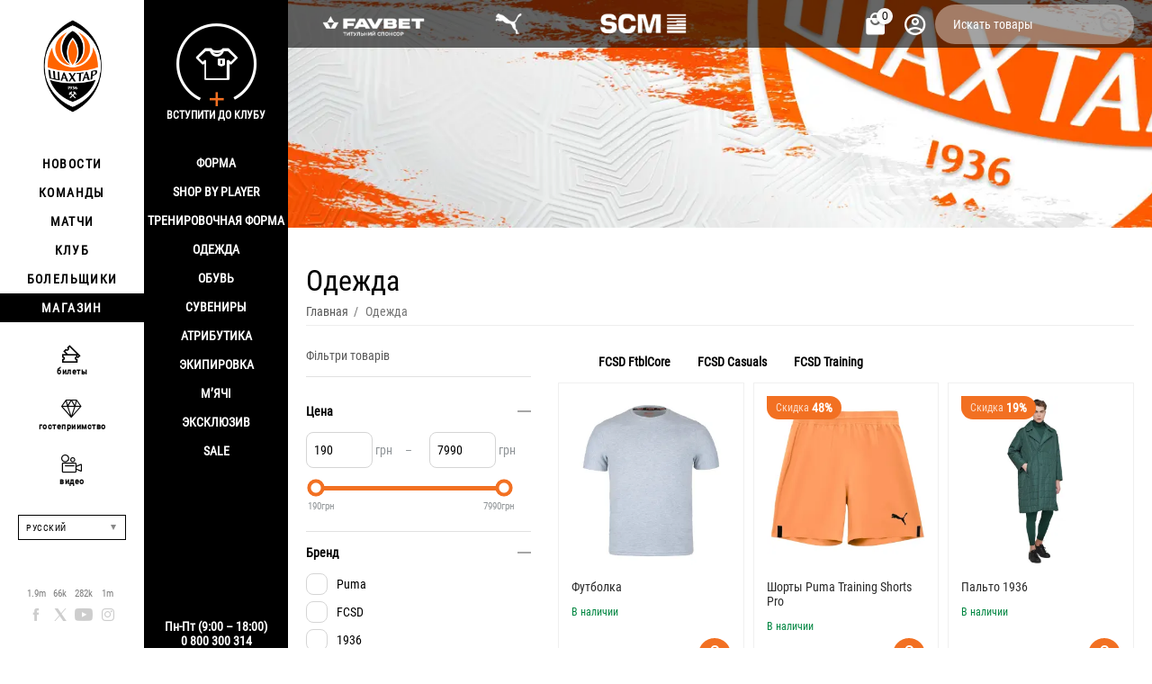

--- FILE ---
content_type: text/html; charset=utf-8
request_url: https://shop.shakhtar.com/ru/clothes/page-13/
body_size: 32235
content:
<!DOCTYPE html>
<html 
class="
sticky-top-panel "    lang="ru"
    dir="ltr"
    class=" "
>
<head>
<title>Одежда | Официальный интернет-магазин футбольного клуба «Шахтер» - страница 13</title>
<base href="https://shop.shakhtar.com/" />
<meta http-equiv="Content-Type" content="text/html; charset=utf-8" data-ca-mode="" />
<meta name="viewport" content="width=device-width, initial-scale=1, user-scalable=no, viewport-fit=cover" />
<meta name="description" content="Купить одежда в официальном магазине ФК &quot;Шахтер&quot;. Низкие цены, оригинальная продукция, гарантия качества. - страница 13" />
    <meta name="keywords" content="Оформляя заказ на одежда в официальном магазине ФК «Шахтер» вы покупаете товары непосредственно в клубе. Это всегда гарантирует получение официальной продукции." />

<meta name="format-detection" content="telephone=no">

            <link rel="canonical" href="https://shop.shakhtar.com/ru/clothes/page-13/" />    
            <link rel="prev" href="https://shop.shakhtar.com/ru/clothes/page-12/" />        <link rel="next" href="https://shop.shakhtar.com/ru/clothes/page-14/" />    
    <link title="Українська" dir="ltr" type="text/html" rel="alternate" hreflang="x-default" href="https://shop.shakhtar.com/clothes/page-13/" />
    <link title="Українська" dir="ltr" type="text/html" rel="alternate" hreflang="uk" href="https://shop.shakhtar.com/clothes/page-13/" />
    <link title="English" dir="ltr" type="text/html" rel="alternate" hreflang="en" href="https://shop.shakhtar.com/en/clothes/page-13/" />
    <link title="Polski" dir="ltr" type="text/html" rel="alternate" hreflang="pl" href="https://shop.shakhtar.com/pl/clothes/page-13/" />
    <link title="Deutsch" dir="ltr" type="text/html" rel="alternate" hreflang="de" href="https://shop.shakhtar.com/de/clothes/page-13/" />
    <link title="Русский" dir="ltr" type="text/html" rel="alternate" hreflang="ru" href="https://shop.shakhtar.com/ru/clothes/page-13/" />

<meta property="og:type" content="website" />
<meta property="og:locale" content="ru_RU" />
<meta property="og:title" content="Одежда | Официальный интернет-магазин футбольного клуба «Шахтер» - страница 13" />
<meta property="og:description" content="Купить одежда в официальном магазине ФК &quot;Шахтер&quot;. Низкие цены, оригинальная продукция, гарантия качества." />
<meta property="og:url" content="https://shop.shakhtar.com/ru/clothes/page-13/" />
    <meta property="og:image" content="https://shop.shakhtar.com/images/detailed/18/fc-shakhtar-puma-fcsd-evostripe-jkt-78281112_z1cu-qh_btqx-8h.webp" />

    <meta name="theme-color" content="#ffffff">
<!-- Meta Pixel Code -->

<script type="d73dbd433d4ec4f697969e1c-text/javascript">

!function(f,b,e,v,n,t,s)

{if(f.fbq)return;n=f.fbq=function(){n.callMethod?

n.callMethod.apply(n,arguments):n.queue.push(arguments)};

if(!f._fbq)f._fbq=n;n.push=n;n.loaded=!0;n.version='2.0';

n.queue=[];t=b.createElement(e);t.async=!0;

t.src=v;s=b.getElementsByTagName(e)[0];

s.parentNode.insertBefore(t,s)}(window, document,'script',

'https://connect.facebook.net/en_US/fbevents.js');

fbq('init', '1052796669612016');

fbq('track', 'PageView');

</script>

<noscript><img height="1" width="1" style="display:none"

src="https://www.facebook.com/tr?id=1052796669612016&ev=PageView&noscript=1"

/></noscript>

<!-- End Meta Pixel Code -->
    <link href="https://shop.shakhtar.com/images/ab__webp/logos/8/logo_Shakhtar_RGB__forWEB__3_jpg.webp" rel="shortcut icon" type="image/webp" />

<style>
    @media (min-width: 981px) and (hover: hover) {
        #tygh_main_container > .tygh-header{
            background: rgba(0, 0, 0, .6)!important;
        }
    }
</style><link type="text/css" rel="stylesheet" href="https://shop.shakhtar.com/var/cache/misc/assets/design/themes/abt__unitheme2/css/standalone.ef42b1bab5a05e668fcdf8c2cf0e9ce8.css?1768549294" />

    

<!-- Inline script moved to the bottom of the page -->
<!-- Inline script moved to the bottom of the page -->

<!-- Inline script moved to the bottom of the page -->
    <script data-no-defer type="d73dbd433d4ec4f697969e1c-text/javascript" src="https://shop.shakhtar.com/var/files/gdpr/klaro/config.js">
    </script>
    <script data-no-defer data-klaro-config="klaroConfig" data-config="klaroConfig" type="d73dbd433d4ec4f697969e1c-text/javascript" src="https://shop.shakhtar.com/js/addons/gdpr/lib/klaro.js">
    </script>
    <!-- Inline script moved to the bottom of the page -->

<link rel="preload" href="https://shop.shakhtar.com/images/logos/8/logo_Shakhtar.webp" as="image">
<link rel="preload" href="https://shop.shakhtar.com/images/thumbnails/290/310/detailed/21/t-shirt-003872.webp.webp" as="image">
<link rel="preload" href="https://shop.shakhtar.com/images/thumbnails/290/310/detailed/17/76833921_vnyb-1v.webp.webp" as="image">
<link rel="preload" href="https://shop.shakhtar.com/images/thumbnails/290/310/detailed/13/5871464-753-108_3.webp.webp" as="image">
<link rel="preload" href="https://shop.shakhtar.com/images/thumbnails/290/310/detailed/21/puma-kingtouch-training-pants-66029601.webp.webp" as="image">
<link rel="preload" href="https://shop.shakhtar.com/images/thumbnails/290/310/detailed/19/fc-shakhtar-pumatech-fcsd-relaxed-track-jacket-62967563.webp.webp" as="image">
<link rel="preload" href="https://shop.shakhtar.com/images/thumbnails/290/310/detailed/17/76833922.webp.webp" as="image">
</head>

<body>
            
        <div class="ty-tygh  " data-ca-element="mainContainer" id="tygh_container">

        <div id="ajax_overlay" class="ty-ajax-overlay"></div>
<div id="ajax_loading_box" class="ty-ajax-loading-box"></div>
        <div class="cm-notification-container notification-container">
</div>
        <div class="ty-helper-container "
                    id="tygh_main_container">
                                                                         

<div class="tygh-header clearfix">
                <div class="container-fluid  header-grid light-header v2">
                                                
                <div class="container-fluid-row">
<div class="row-fluid ">        <div class="span16 top-menu-grid " >
                    <div class="row-fluid ">        <div class="span4 top-logo " >
                    <div class="hidden-phone sponsors-top  ">
                <div class="ut2-h__menu"><div class="ty-menu__wrapper"><a href="javascript:void(0);" onclick="if (!window.__cfRLUnblockHandlers) return false; $(this).next().toggleClass('view');$(this).toggleClass('open');" class="ty-menu__menu-btn m-button" data-cf-modified-d73dbd433d4ec4f697969e1c-=""><i class="ut2-icon-outline-menu"></i></a><ul class="ty-menu__items cm-responsive-menu"><li class="ty-menu__item ty-menu__item-nodrop cm-menu-item-responsive" data-subitems-count="0" data-settings-cols="2"><a href="https://www.favbet.ua/" class="ty-menu__item-link a-first-lvl"><span class="item-icon">

    
<img class="ty-pict  ut2-mwi-icon   cm-image" alt="" title="" width="160" height="50" src="https://shop.shakhtar.com/images/ab__webp/abt__ut2/menu-with-icon/11/slider-logo-favbet_ukr_png.webp" />

<bdi> </bdi>
	                        </span>
	                    </a>

                                            </li>
                <li class="ty-menu__item ty-menu__item-nodrop cm-menu-item-responsive" data-subitems-count="0" data-settings-cols="2"><a href="https://ua.puma.com/ru/" class="ty-menu__item-link a-first-lvl"><span class="item-icon">

    
<img class="ty-pict  ut2-mwi-icon   cm-image" alt="" title="" width="160" height="30" src="https://shop.shakhtar.com/images/ab__webp/abt__ut2/menu-with-icon/9/slider-logo-puma_chh1-g2_png.webp" />

<bdi> </bdi>
	                        </span>
	                    </a>

                                            </li>
                <li class="ty-menu__item ty-menu__item-nodrop cm-menu-item-responsive" data-subitems-count="0" data-settings-cols="2"><a href="http://www.scm.com.ua/" class="ty-menu__item-link a-first-lvl"><span class="item-icon">

    
<img class="ty-pict  ut2-mwi-icon   cm-image" alt="" title="" width="160" height="50" src="https://shop.shakhtar.com/images/ab__webp/abt__ut2/menu-with-icon/9/logo-scm_en_png.webp" />

<bdi> </bdi>
	                        </span>
	                    </a>

                                            </li>
                                
            </ul>
        </div>
    </div>

<!-- Inline script moved to the bottom of the page -->


                    </div><div class="sh__menu ">
                <div id="sw_dropdown_66" class="ut2-sp-n cm-combination cm-abt--ut2-toggle-scroll  cm-external-triggered"><i class="ut2-icon-outline-menu"></i></div><div id="dropdown_66" class="ut2-sw-b hidden cm-external-click" data-ca-external-click-id="sw_dropdown_66"></div><div class="ut2-sw-w sh__menu"><div class="ut2-scroll"><div class="ut2-sw"><div class="ut2-sp-f cm-combination cm-abt--ut2-toggle-scroll" id="off_dropdown_66" style="display:none;"><i class="ut2-icon-baseline-close"></i></div><div class="ut2-rb menu-logo"><div class="ty-logo-container">
    
            <a href="https://shop.shakhtar.com/ru/" title="">
        
    

    
    
                            
        
        <img class="ty-pict  ty-logo-container__image   cm-image" width="107" height="170" alt="" title="" id="det_img_2399362490" src="https://shop.shakhtar.com/images/logos/8/logo_Shakhtar.webp" />

    
            </a>
    </div></div><nav class="ut2-fm  sidebar-navigation"><div class="ut2-fmbtm hidden">Назад к главному</div><div class="ut2-fmw"><div class="ut2-lfl "><p><a href="https://shakhtar.com/news/all-news/"><span>Новости</span></a></p><i></i><div class="ut2-slw"><div class="ut2-lsl"><p><a href="https://shakhtar.com/news/all-news/" >Все новости</a></p></div><div class="ut2-lsl"><p><a href="https://shakhtar.com/news/tickets-news/" >Новости Shakhtar Social</a></p></div><div class="ut2-lsl"><p><a href="https://shakhtar.com/news/tickets-news/" >Новости о билетах</a></p></div><div class="ut2-lsl"><p><a href="https://shakhtar.com/uk-ua/news/shakhtar-women-news/" >Новости Shakhtar Women</a></p></div></div></div><div class="ut2-lfl "><p><a href="https://shakhtar.com/players/first-team/"><span>Команды</span></a></p><i></i><div class="ut2-slw"><div class="ut2-lsl"><p><a href="https://shakhtar.com/players/first-team/" >Шахтер</a></p></div><div class="ut2-lsl"><p><a href="https://shakhtar.com/uk-ua/players/shakhtar-u19/" >Шахтер U19</a></p></div><div class="ut2-lsl"><p><a href="https://shakhtar.com/uk-ua/players/shakhtar-women/" >Shakhtar Women</a></p></div><div class="ut2-lsl"><p><a href="https://shakhtar.com/uk-ua/players/legends/" >Легенды</a></p></div></div></div><div class="ut2-lfl "><p><a href="https://shakhtar.com/matchday/fixtures/"><span>Матчи</span></a></p><i></i><div class="ut2-slw"><div class="ut2-lsl"><p><a href="https://shakhtar.com/uk-ua/matchday/fixtures/" >Календар матчей</a></p></div><div class="ut2-lsl"><p><a href="https://shakhtar.com/uk-ua/matchday/results/" >Результаты</a></p></div><div class="ut2-lsl"><p><a href="https://shakhtar.com/uk-ua/matchday/table/" >Турнирная таблица</a></p></div></div></div><div class="ut2-lfl "><p><a href="https://shakhtar.com/club/intro#intro"><span>Клуб</span></a></p><i></i><div class="ut2-slw"><div class="ut2-lsl"><p><a href="https://shakhtar.com/uk-ua/club/timeline/" >История</a></p></div><div class="ut2-lsl"><p><a href="https://shakhtar.com/uk-ua/club/partners/" >Партнеры</a></p></div><div class="ut2-lsl"><p><a href="https://shakhtar.com/uk-ua/club/philosophy-and-crest/" >Философия</a></p></div><div class="ut2-lsl"><p><a href="https://shakhtar.com/uk-ua/club/infrastructure/" >Инфраструктура</a></p></div><div class="ut2-lsl"><p><a href="https://shakhtar.com/uk-ua/club/honours/" >Достижения</a></p></div><div class="ut2-lsl"><p><a href="https://shakhtar.com/uk-ua/club/management/" >Менеджмент</a></p></div><div class="ut2-lsl"><p><a href="https://shakhtar.com/uk-ua/club/shakhtar-social/" >Shakhtar Social</a></p></div><div class="ut2-lsl"><p><a href="https://proschool.shakhtar.com/ua" >Shakhtar Pro</a></p></div><div class="ut2-lsl"><p><a href="https://shakhtar.com/uk-ua/club/academy/" >Академия</a></p></div><div class="ut2-lsl"><p><a href="https://franchise.shakhtar.com/Ua" >Франшиза</a></p></div><div class="ut2-lsl"><p><a href="https://shakhtar.com/uk-ua/club/accreditation/" >Аккредитация СМИ</a></p></div><div class="ut2-lsl"><p><a href="https://shakhtar.com/uk-ua/club/annual-report/" >Годовой отчет</a></p></div><div class="ut2-lsl"><p><a href="https://shakhtar.com/uk-ua/club/official-information/" > Официальная информация</a></p></div><div class="ut2-lsl"><p><a href="https://career.shakhtar.com/" > Работа в клубе</a></p></div><div class="ut2-lsl"><p><a href="https://shakhtar.com/uk-ua/club/contacts/" > Контакты</a></p></div></div></div><div class="ut2-lfl "><p><a href="https://shakhtar.com/fans/fan-clubs/"><span>Болельщики</span></a></p><i></i><div class="ut2-slw"><div class="ut2-lsl"><p><a href="https://shakhtar.com/uk-ua/fans/fan-clubs/" >Фан-клубы</a></p></div><div class="ut2-lsl"><p><a href="https://shakhtar.com/uk-ua/fans/family-club/" >Семейный клуб</a></p></div></div></div><div class="ut2-lfl active"><p><a href="https://shop.shakhtar.com/ru/"><span>Магазин</span></a></p><i></i><div class="ut2-slw"><div class="ut2-slw__html"><div class="ut2-lsl"><p><a href="javascript:void(0)" >Форма</a></p><ul class="ut2-tlw"><li><a href="https://shop.shakhtar.com/ru/kits/jersey/" class="">Форма</a></li><li><a href="https://shop.shakhtar.com/ru/kits/home-2025/" class="">Домашня форма</a></li><li><a href="https://shop.shakhtar.com/ru/kits/away-2025/" class="">Выездная форма</a></li><li><a href="https://shop.shakhtar.com/ru/kits/3rd/" class="">Третий комплект</a></li><li><a href="https://shop.shakhtar.com/ru/kits/gk/" class="">Воротарська форма</a></li><li><a href="https://shop.shakhtar.com/ru/kits/jr/" class="">Детская форма</a></li><li><a href="https://shop.shakhtar.com/ru/kits/womens/" class=""> Женская форма</a></li><li><a href="javascript:void(0)" class=""> </a></li><li><a href="https://shop.shakhtar.com/ru/kits/sezonu-2021-22/" class="">Форма сезона-2021/22</a></li><li><a href="https://shop.shakhtar.com/ru/kits/sezonu-2023-24/" class="">Форма сезону-2022/24</a></li><li><a href="https://shop.shakhtar.com/ru/kits/sezonu-2024-25/" class="">Форма сезону-2024/25</a></li><li><a href="https://shop.shakhtar.com/ru/kits/sezonu-2025-26/" class="">Форма сезону-2025/26</a></li></ul></div><div class="ut2-lsl"><p><a href="https://shop.shakhtar.com/ru/first-team/" >Shop By Player</a></p></div><div class="ut2-lsl"><p><a href="https://shop.shakhtar.com/ru/clothes/puma-fcsd-training/" > Тренировочная форма</a></p></div><div class="ut2-lsl"><p><a href="javascript:void(0)" >Одежда</a></p><ul class="ut2-tlw"><li><a href="https://shop.shakhtar.com/ru/clothes/mens/" class="">Мужчинам</a></li><li><a href="https://shop.shakhtar.com/ru/clothes/womens/" class="">Женщинам</a></li><li><a href="https://shop.shakhtar.com/ru/clothes/jr/" class="">Детям</a></li></ul></div><div class="ut2-lsl"><p><a href="javascript:void(0)" >Обувь</a></p><ul class="ut2-tlw"><li><a href="https://shop.shakhtar.com/ru/shoes/mens/" class="">Мужчинам</a></li><li><a href="https://shop.shakhtar.com/ru/shoes/womens/" class="">Женщинам</a></li><li><a href="https://shop.shakhtar.com/ru/shoes/jr/" class="">Детям</a></li></ul></div><div class="ut2-lsl"><p><a href="https://shop.shakhtar.com/ru/souvenirs/" > Сувениры</a></p></div><div class="ut2-lsl"><p><a href="https://shop.shakhtar.com/ru/atributika/" >Атрибутика</a></p></div><div class="ut2-lsl"><p><a href="https://shop.shakhtar.com/ru/equipment/" >Экипировка</a></p></div><div class="ut2-lsl"><p><a href="https://shop.shakhtar.com/ru/balls/" >М’ячі</a></p></div><div class="ut2-lsl"><p><a href="https://shop.shakhtar.com/ru/exclusive/" >Эксклюзив</a></p></div><div class="ut2-lsl"><p><a href="https://shop.shakhtar.com/ru/sale/" >Sale</a></p></div></div><div class="ut2-slw__html-item bottom hidden-phone"><div class="ty-center sponsor-slider-wrapper">Пн-Пт (9:00 – 18:00)<br>
0 800 300 314</div></div></div></div></div></nav><!-- Inline script moved to the bottom of the page --><nav class="ut2-fm  feature-navigation"><div class="ut2-fmbtm hidden">Назад к главному</div><div class="ut2-fmw"><div class="ut2-lfl feature-navigation_tickets "><p><a href="https://tickets.shakhtar.com/"><span>билеты</span></a></p></div><div class="ut2-lfl feature-navigation_hospitality"><p><a href="https://shakhtar.com/hospitality/sky-boxes/"><span>гостеприимство</span></a></p></div><div class="ut2-lfl feature-navigation_tv "><p><a href="http://video.shakhtar.com/uk"><span>видео</span></a></p></div></div></nav><!-- Inline script moved to the bottom of the page --><div class="ut2-rb sidebar-language"><div class="ut2-languages clearfix" id="languages_1">
                                                            <div class="ty-select-wrapper">
    
    <a class="ty-select-block__a cm-combination" id="sw_select_ru_wrap_language_696e34a65f522">
                <span class="ty-select-block__a-item ">Русский</span>
        <span
        class="ty-icon ty-icon-down-micro ty-select-block__arrow"
                                    ></span>

    </a>

    <div id="select_ru_wrap_language_696e34a65f522" class="ty-select-block cm-popup-box hidden">
        <ul class="cm-select-list ty-select-block__list ty-flags">
                            <li class="ty-select-block__list-item">
                    <a rel="nofollow" href="https://shop.shakhtar.com/clothes/page-13/" class="ty-select-block__list-a  "  data-ca-name="uk">
                                        Українська                    </a>
                </li>
                            <li class="ty-select-block__list-item">
                    <a rel="nofollow" href="https://shop.shakhtar.com/en/clothes/page-13/" class="ty-select-block__list-a  "  data-ca-name="en">
                                        English                    </a>
                </li>
                            <li class="ty-select-block__list-item">
                    <a rel="nofollow" href="https://shop.shakhtar.com/pl/clothes/page-13/" class="ty-select-block__list-a  "  data-ca-name="pl">
                                        Polski                    </a>
                </li>
                            <li class="ty-select-block__list-item">
                    <a rel="nofollow" href="https://shop.shakhtar.com/de/clothes/page-13/" class="ty-select-block__list-a  "  data-ca-name="de">
                                        Deutsch                    </a>
                </li>
                            <li class="ty-select-block__list-item">
                    <a rel="nofollow" href="https://shop.shakhtar.com/ru/clothes/page-13/" class="ty-select-block__list-a is-active "  data-ca-name="ru">
                                        Русский                    </a>
                </li>
                    </ul>
    </div>
</div>
    <!--languages_1--></div></div><div class="ut2-rb"><div class="ty-wysiwyg-content"  data-ca-live-editor-object-id="264" data-ca-live-editor-object-type="categories"><div class="sidebar-social">
    <ul class="list">
            <li>
                <a href="//facebook.com/fcshakhtar" target="_blank" class="sidebar-social_facebook" onclick="if (!window.__cfRLUnblockHandlers) return false; dataLayer.push({'eventCategory':'Social_Network_Button', 'eventAction':'Cliсk', 'virtualUrl':'/funnel/Social_Network_Button', 'event':'UAevent'})" data-cf-modified-d73dbd433d4ec4f697969e1c-="">1.9m</a>
            </li>
            <li>
                <a href="//twitter.com/fcshakhtar" target="_blank" class="sidebar-social_twitter" onclick="if (!window.__cfRLUnblockHandlers) return false; dataLayer.push({'eventCategory':'Social_Network_Button', 'eventAction':'Cliсk', 'virtualUrl':'/funnel/Social_Network_Button', 'event':'UAevent'})" data-cf-modified-d73dbd433d4ec4f697969e1c-="">66k</a>
            </li>
            <li>
                <a href="//youtube.com/shakhtartv" target="_blank" class="sidebar-social_youtube" onclick="if (!window.__cfRLUnblockHandlers) return false; dataLayer.push({'eventCategory':'Social_Network_Button', 'eventAction':'Cliсk', 'virtualUrl':'/funnel/Social_Network_Button', 'event':'UAevent'})" data-cf-modified-d73dbd433d4ec4f697969e1c-="">282k</a>
            </li>
            <li>
                <a href="//instagram.com/fcshakhtar" target="_blank" class="sidebar-social_instagram" onclick="if (!window.__cfRLUnblockHandlers) return false; dataLayer.push({'eventCategory':'Social_Network_Button', 'eventAction':'Cliсk', 'virtualUrl':'/funnel/Social_Network_Button', 'event':'UAevent'})" data-cf-modified-d73dbd433d4ec4f697969e1c-="">1m</a>
            </li>
    </ul>
</div></div></div><div class="ut2-rb sidebar-top-right"><div class="ty-wysiwyg-content"  data-ca-live-editor-object-id="264" data-ca-live-editor-object-type="categories"><div class="join-the-club-wrapper">
	<a href="javascript:void(0);" class="js-full-fancybox js-login" style="padding:0px;" onclick="if (!window.__cfRLUnblockHandlers) return false; dataLayer.push({'eventCategory':'Membership_Button', 'eventAction':'Cliсk', 'virtualUrl':'/funnel/Membership_Button', 'event':'UAevent'})" data-cf-modified-d73dbd433d4ec4f697969e1c-="">
		<div class="join-the-club">
			<span class="image"></span>
			<span class="text">Вступити до клубу</span>
		</div>
	</a>
</div></div></div></div></div></div>
                    </div>
            </div>

                                        
                                        
            
        <div class="span12 top-buttons top-button-cart " >
                    <div class="ut2-top-cart-content ">
                    <div class="ty-dropdown-box" id="cart_status_836">
        <div id="sw_dropdown_836" class="ty-dropdown-box__title cm-combination">
        <a href="https://shop.shakhtar.com/ru/cart/" class="ac-title ty-hand" id="cart_icon_836">
                                                <i class="ut2-icon-use_icon_cart empty"><span class="ty-minicart-count ty-hand empty">0</span></i><span>Корзина<i class="ut2-icon-outline-expand_more"></i></span>
                            
        <!--cart_icon_836--></a>
        </div>
        <div id="dropdown_836" class="cm-popup-box ty-dropdown-box__content ty-dropdown-box__content--cart hidden">
                            <div class="cm-cart-content cm-cart-content-thumb cm-cart-content-delete" id="cart_content_836">
                    <div class="ut2-cart-title">Товары в корзине:</div>
                        <div class="ty-cart-items">
                                                            <div class="ty-cart-items__empty ty-center">Корзина пуста</div>
                                                    </div>

                                            <div class="cm-cart-buttons ty-cart-content__buttons buttons-container hidden">
                                                                                    
                            <a href="https://shop.shakhtar.com/ru/cart/" rel="nofollow" class="ty-btn ty-btn__outline">Корзина</a>
                                                                        
 
    <a href="https://shop.shakhtar.com/ru/checkout/"  class="ty-btn ty-btn__primary " ><span
        class="ty-icon ty-icon-ok"
                                    ></span>
<bdi>Оформить заказ</bdi></a>
                                                    </div>
                    
                <!--cart_content_836--></div>
            
        </div>
    <!--cart_status_836--></div>


                    </div><div class="ut2-top-my-account ">
                <div class="ty-dropdown-box" id="account_info_675">
    <div id="sw_dropdown_69" class="ty-dropdown-box__title cm-combination">
        <div>
                            <a class="ac-title" href="https://shop.shakhtar.com/ru/profiles-update/">
	                <i class="ut2-icon-outline-account-circle"></i>
                    <span >Акаунт<i class="ut2-icon-outline-expand_more"></i></span>
                </a>
            
        </div>
    </div>

    <div id="dropdown_69" class="cm-popup-box ty-dropdown-box__content hidden">

                <ul class="ty-account-info">
                                        <li class="ty-account-info__item ty-dropdown-box__item"><a class="ty-account-info__a underlined" href="https://shop.shakhtar.com/ru/orders/" rel="nofollow">Заказы</a></li>
                            
        </ul>

                    <div class="ty-account-info__orders updates-wrapper track-orders" id="track_orders_block_675">
                <form action="https://shop.shakhtar.com/ru/" method="POST" class="cm-ajax cm-post cm-ajax-full-render" name="track_order_quick">
                    <input type="hidden" name="result_ids" value="track_orders_block_*" />
                    <input type="hidden" name="return_url" value="index.php?sl=ru&amp;dispatch=categories.view&amp;category_id=264&amp;page=13" />

                    <div class="ty-account-info__orders-txt">Отслеживание заказа</div>

                    <div class="ty-account-info__orders-input ty-control-group ty-input-append">
                        <label for="track_order_item675" class="cm-required hidden">Отслеживание заказа</label>
                        <input type="text" size="20" class="ty-input-text cm-hint" id="track_order_item675" name="track_data" value="Номер заказа/E-mail" />
                        <button title="Выполнить" class="ty-btn-go" type="submit"><span
        class="ty-icon ty-icon-right-dir ty-btn-go__icon"
                                    ></span>
</button>
<input type="hidden" name="dispatch" value="orders.track_request" />
                                            </div>
                <input type="hidden" name="security_hash" class="cm-no-hide-input" value="64ee21ab2b57584df1a516465c5a2bf5" /></form>
                <!--track_orders_block_675--></div>
        
        <div class="ty-account-info__buttons buttons-container">
                            <a href="https://shop.shakhtar.com/ru/login/?return_url=index.php%3Fsl%3Dru%26dispatch%3Dcategories.view%26category_id%3D264%26page%3D13" data-ca-target-id="login_block675" class="cm-dialog-opener cm-dialog-auto-size ty-btn ty-btn__secondary" rel="nofollow">Войти</a><a href="https://shop.shakhtar.com/ru/profiles-add/" rel="nofollow" class="ty-btn ty-btn__primary">Регистрация</a>
                <div  id="login_block675" class="hidden" title="Войти">
                    <div class="ty-login-popup">
                                            </div>
                </div>
                    </div>
<!--account_info_675--></div>
</div>
                    </div><a href="javascript:void(0);" rel="nofollow" onclick="if (!window.__cfRLUnblockHandlers) return false; $(this).parent().next().toggleClass('hidden');$(this).next().toggleClass('view');$(this).toggleClass('hidden');" class="ut2-btn-search" data-cf-modified-d73dbd433d4ec4f697969e1c-=""><i class="ut2-icon-search"></i></a>

<div class="ty-search-block">
    <form action="https://shop.shakhtar.com/ru/" name="search_form" method="get">
        <input type="hidden" name="match" value="all" />
        <input type="hidden" name="subcats" value="Y" />
        <input type="hidden" name="pcode_from_q" value="Y" />
        <input type="hidden" name="pshort" value="Y" />
        <input type="hidden" name="pfull" value="Y" />
        <input type="hidden" name="pname" value="Y" />
        <input type="hidden" name="pkeywords" value="Y" />
        <input type="hidden" name="search_performed" value="Y" />

        

        <input type="text" name="q" value="" id="search_input" title="Искать товары" class="ty-search-block__input cm-hint" /><button title="Найти" class="ty-search-magnifier" type="submit"><i class="ut2-icon-search"></i></button>
<input type="hidden" name="dispatch" value="products.search" />
        
    <input type="hidden" name="security_hash" class="cm-no-hide-input" value="64ee21ab2b57584df1a516465c5a2bf5" /></form>
</div>
            </div>
</div>
            </div>
</div>
    </div>                                        
    
        </div>
    

</div>

    <div class="tygh-content clearfix">
                    <div class="container-fluid  cat-content-grid">
                                                
                                        
                <div class="container-fluid-row container-fluid-row-no-limit ">
<div class="row-fluid ">        <div class="span16 " >
                    <div class="under-fixed-header hidden-phone ">
                <div class="ut2-banner ut2-settings-desktop ">

                                                

            <div class="ut2-a__bg-banner light"
             style=" background-size:cover; background-image: url('https://shop.shakhtar.com/images/ab__webp/abt__ut2/banners/all/10/FC_Shakhtar_cw2c-yb_jpg.webp');margin:0;height:253px;">

            <div  data-id="48">
                                <div class="ut2-a__content valign-center align-left" style="height: 253px">
                    
                    <div class="ut2-a__description width-half">
                        <div class="box" style="padding: 20px">
                            <div class="ut2-a__title weight-900" style="font-size:18px;">
                                
                            </div>
                        <div class="ut2-a__descr" style="
	                        		                    					        font-size: 13px;">
						    
						</div>

						                    </div>
                </div>
            </div>
        </div>
</div>
</div>
                    </div>
            </div>
</div>
    </div>                                        
                <div class="container-fluid-row container-fluid-row-full-width ut2__subcategories">
<div class="row-fluid ">        <div class="span16 ut2-top" >
                    <div class="hidden-phone ">
                <div class="ut2-extra-block-title">
            <h1 class="ty-mainbox-title">
            				<span>Одежда</span>
            
        </h1>
    
   
	<div id="breadcrumbs_111">

                    <div class="ty-breadcrumbs clearfix">
            <a href="https://shop.shakhtar.com/ru/" class="ty-breadcrumbs__a"><bdi>Главная</bdi></a><span class="ty-breadcrumbs__slash">/</span><span class="ty-breadcrumbs__current"><bdi>Одежда</bdi></span>        </div>

                <!-- Inline script moved to the bottom of the page -->
            <!--breadcrumbs_111--></div></div>


                    </div>
            </div>
</div>
    </div>                                        
                <div class="container-fluid-row">
<div class="row-fluid ">        <div class="span9 main-content-grid  " >
                    <div class="ut2-cat-container reverse">
	            <div class="ab__sf_cat_desc" ></div>
        
        <div class="cat-view-grid" id="category_products_71">
                <ul class="subcategories clearfix">
        
    <li class="ty-subcategories__item">
        <a href="https://shop.shakhtar.com/ru/clothes/puma-fcsd-casual-jkt-sezonu-2025-26/">
                <span></span>
        </a>
    </li>
    <li class="ty-subcategories__item">
        <a href="https://shop.shakhtar.com/ru/clothes/puma-fcsd-ftblcore/">
                <span>FCSD FtblCore</span>
        </a>
    </li>
    <li class="ty-subcategories__item">
        <a href="https://shop.shakhtar.com/ru/clothes/puma-fcsd-casual/">
                <span>FCSD Casuals</span>
        </a>
    </li>
    <li class="ty-subcategories__item">
        <a href="https://shop.shakhtar.com/ru/clothes/puma-fcsd-training/">
                <span>FCSD Training</span>
        </a>
    </li>
    </ul>

                                                                                                
                                    
    
        <!-- Inline script moved to the bottom of the page --><div class="ty-pagination-container cm-pagination-container" id="pagination_contents">

    
    
            <div class="hidden"><a data-ca-scroll=".cm-pagination-container" href="" data-ca-page="" data-ca-target-id="pagination_contents" class="hidden"></a></div>
    
    <!-- Inline script moved to the bottom of the page --><div class="grid-list ">
    <div id="categories_view_pagination_contents">
<div class="ty-column4" data-ut2-load-more="first-item">
    
    







































    


<div class="ut2-gl__item " style="aspect-ratio: var(--gl-item-width) / var(--gl-item-height)">    
                <form action="https://shop.shakhtar.com/ru/" method="post" name="product_form_8802" enctype="multipart/form-data" class="cm-disable-empty-files  cm-ajax cm-ajax-full-render cm-ajax-status-middle ">
<input type="hidden" name="result_ids" value="cart_status*,wish_list*,checkout*,account_info*,abt__ut2_wishlist_count">
<input type="hidden" name="redirect_url" value="index.php?sl=ru&amp;dispatch=categories.view&amp;category_id=264&amp;page=13">
<input type="hidden" name="product_data[8802][product_id]" value="8802">
<div class="ut2-gl__body content-on-hover"><div class="ut2-gl__image" style="max-height:310px;aspect-ratio: 290 / 310;">


<div class="ty-center-block">
    <div class="ty-thumbs-wrapper owl-carousel cm-image-gallery ty-scroller" data-ca-items-count="1" data-ca-items-responsive="true" data-ca-scroller-item="1" data-ca-scroller-item-desktop="1" data-ca-scroller-item-desktop-small="1" data-ca-scroller-item-tablet="1" data-ca-scroller-item-mobile="1" id="icons_8802desktop">
                    <div class="cm-gallery-item cm-item-gallery ty-scroller__item">
                    <a href="https://shop.shakhtar.com/ru/t-shirt-003872/">
                    
        
    
                    
                            
        
        <img class="ty-pict  img-ab-hover-gallery   cm-image" alt="" title="" srcset="https://shop.shakhtar.com/images/thumbnails/580/620/detailed/21/t-shirt-003872.webp.webp 2x" id="det_img_8802desktop" width="290" height="310" src="https://shop.shakhtar.com/images/thumbnails/290/310/detailed/21/t-shirt-003872.webp.webp">

            </a>

            </div>
                                            <div class="cm-gallery-item cm-item-gallery ty-scroller__item">
                    <a href="https://shop.shakhtar.com/ru/t-shirt-003872/">
                                    

    
                <img class="ty-pict     cm-image" alt="" title="" srcset="https://shop.shakhtar.com/images/thumbnails/580/620/detailed/21/t-shirt-003872_2.webp.webp 2x" width="290" height="310" src="https://shop.shakhtar.com/images/thumbnails/290/310/detailed/21/t-shirt-003872_2.webp.webp">

                    </a>
                </div>
                        </div>
</div>
                                
            
    <div class="ut2-w-c-q__buttons "><!----></div></div><div class="ut2-gl__content content-on-hover" style="min-height:101px;">    <div class="ut2-gl__name">            <a href="https://shop.shakhtar.com/ru/t-shirt-003872/" class="product-title" title="&#1060;&#1091;&#1090;&#1073;&#1086;&#1083;&#1082;&#1072;">&#1060;&#1091;&#1090;&#1073;&#1086;&#1083;&#1082;&#1072;</a>    
</div><div class="ut2-gl__rating ut2-rating-stars ">

</div>
<div class="ut2-gl__amount">        <div class="cm-reload-8802 stock-wrap" id="product_amount_update_8802">
        <input type="hidden" name="appearance[show_product_amount]" value="1">
                                                        <div class="ty-control-group product-list-field">
                                                <span class="ty-qty-in-stock ty-control-group__item" id="in_stock_info_8802">
                                                            &#1042; &#1085;&#1072;&#1083;&#1080;&#1095;&#1080;&#1080;
                                                    </span>
                    </div>
                                        <!--product_amount_update_8802--></div>
   
    
</div><div class="ut2-gl__mix-price-and-button qty-wrap"><div class="ut2-gl__price	pr-row-mix" style="min-height: 36px;"><div>            <span class="cm-reload-8802" id="old_price_update_8802">
            <input type="hidden" name="appearance[show_old_price]" value="1">
                                    
        <!--old_price_update_8802--></span>
        <span class="cm-reload-8802 ty-price-update" id="price_update_8802">
        <input type="hidden" name="appearance[show_price_values]" value="1">
        <input type="hidden" name="appearance[show_price]" value="1">
                                                                                                                        <span class="ty-price" id="line_discounted_price_8802"><bdi><span id="sec_discounted_price_8802" class="ty-price-num">690</span>&nbsp;<span class="ty-price-num">&#1075;&#1088;&#1085;</span></bdi></span>
                            
                        <!--price_update_8802--></span>
</div><div>        </div>
</div><div class="ut2-gl__control ut2-view-qty icon_button" style="min-height: 36px;"><div class="cm-reload-8802 " id="add_to_cart_update_8802">
<input type="hidden" name="appearance[show_add_to_cart]" value="1">
<input type="hidden" name="appearance[show_list_buttons]" value="">
<input type="hidden" name="appearance[but_role]" value="action">
<input type="hidden" name="appearance[quick_view]" value="">


                                                                
     <button id="button_cart_8802" class="ty-btn__primary ty-btn__add-to-cart cm-form-dialog-closer  ty-btn" type="submit" name="dispatch[checkout.add..8802]"><span><i class="ut2-icon-use_icon_cart"></i><bdi>&#1042; &#1082;&#1086;&#1088;&#1079;&#1080;&#1085;&#1091;</bdi></span></button>

    


<!--add_to_cart_update_8802--></div>
            <div class="cm-reload-8802" id="qty_update_8802">
        <input type="hidden" name="appearance[show_qty]" value="1">
        <input type="hidden" name="appearance[capture_options_vs_qty]" value="">
                                                <div class="ty-qty clearfix changer" id="qty_8802">
                                                <div class="ty-center ty-value-changer cm-value-changer">
                                            <a class="cm-increase ty-value-changer__increase">+</a>
                                        <input type="text" size="5" class="ty-value-changer__input cm-amount cm-value-decimal" id="qty_count_8802" name="product_data[8802][amount]" value="1" data-ca-min-qty="1">
                                            <a class="cm-decrease ty-value-changer__decrease">&minus;</a>
                                    </div>
                            </div>
                <!--qty_update_8802--></div>
    

</div></div></div><div class="ut2-gl__bottom">
    

        

<div class="ut2-gl__feature">                    <div class="cm-reload-8802" id="product_data_features_update_8802">
            <input type="hidden" name="appearance[show_features]" value="1">
            

    
    <span class="ty-control-group"><span class="ty-product-feature__label"><em>&#1040;&#1088;&#1090;&#1080;&#1082;&#1091;&#1083;</em></span><span><em>003872</em></span></span>        <!--product_data_features_update_8802--></div>
    
</div>

</div></div><input type="hidden" name="security_hash" class="cm-no-hide-input" value="64ee21ab2b57584df1a516465c5a2bf5" /></form>


</div></div><div class="ty-column4">
    
    







































    


<div class="ut2-gl__item " style="aspect-ratio: var(--gl-item-width) / var(--gl-item-height)">    
                <form action="https://shop.shakhtar.com/ru/" method="post" name="product_form_6460" enctype="multipart/form-data" class="cm-disable-empty-files  cm-ajax cm-ajax-full-render cm-ajax-status-middle ">
<input type="hidden" name="result_ids" value="cart_status*,wish_list*,checkout*,account_info*,abt__ut2_wishlist_count">
<input type="hidden" name="redirect_url" value="index.php?sl=ru&amp;dispatch=categories.view&amp;category_id=264&amp;page=13">
<input type="hidden" name="product_data[6460][product_id]" value="6460">
<div class="ut2-gl__body content-on-hover"><div class="ut2-gl__image" style="max-height:310px;aspect-ratio: 290 / 310;">


<div class="ty-center-block">
    <div class="ty-thumbs-wrapper owl-carousel cm-image-gallery ty-scroller" data-ca-items-count="1" data-ca-items-responsive="true" data-ca-scroller-item="1" data-ca-scroller-item-desktop="1" data-ca-scroller-item-desktop-small="1" data-ca-scroller-item-tablet="1" data-ca-scroller-item-mobile="1" id="icons_6460desktop">
                    <div class="cm-gallery-item cm-item-gallery ty-scroller__item">
                    <a href="https://shop.shakhtar.com/ru/puma-training-shorts-pro-76833921/">
                    
        
    
                    
                            
        
        <img class="ty-pict  img-ab-hover-gallery   cm-image" alt="" title="" srcset="https://shop.shakhtar.com/images/thumbnails/580/620/detailed/17/76833921_vnyb-1v.webp.webp 2x" id="det_img_6460desktop" width="290" height="310" src="https://shop.shakhtar.com/images/thumbnails/290/310/detailed/17/76833921_vnyb-1v.webp.webp">

            </a>

            </div>
                                            <div class="cm-gallery-item cm-item-gallery ty-scroller__item">
                    <a href="https://shop.shakhtar.com/ru/puma-training-shorts-pro-76833921/">
                                    

    
                <img class="ty-pict     cm-image" alt="" title="" srcset="https://shop.shakhtar.com/images/thumbnails/580/620/detailed/17/768339_21_t9vh-v8.webp.webp 2x" width="290" height="310" src="https://shop.shakhtar.com/images/thumbnails/290/310/detailed/17/768339_21_t9vh-v8.webp.webp">

                    </a>
                </div>
                        </div>
</div>
                                
                    <div class="ty-product-labels ty-product-labels--left-top   cm-reload-6460" id="product_labels_update_6460">
                                                                                                        
                        <div class="ty-product-labels__item   ty-product-labels__item--discount">
        <div class="ty-product-labels__content">&#1057;&#1082;&#1080;&#1076;&#1082;&#1072; <bdi>48%</bdi></div>
    </div>
                        
        
            <!--product_labels_update_6460--></div>
            
    <div class="ut2-w-c-q__buttons "><!----></div></div><div class="ut2-gl__content content-on-hover" style="min-height:101px;">    <div class="ut2-gl__name">            <a href="https://shop.shakhtar.com/ru/puma-training-shorts-pro-76833921/" class="product-title" title="&#1064;&#1086;&#1088;&#1090;&#1099; Puma Training Shorts Pro">&#1064;&#1086;&#1088;&#1090;&#1099; Puma Training Shorts Pro</a>    
</div><div class="ut2-gl__rating ut2-rating-stars ">

</div>
<div class="ut2-gl__amount">        <div class="cm-reload-6460 stock-wrap" id="product_amount_update_6460">
        <input type="hidden" name="appearance[show_product_amount]" value="1">
                                                        <div class="ty-control-group product-list-field">
                                                <span class="ty-qty-in-stock ty-control-group__item" id="in_stock_info_6460">
                                                            &#1042; &#1085;&#1072;&#1083;&#1080;&#1095;&#1080;&#1080;
                                                    </span>
                    </div>
                                        <!--product_amount_update_6460--></div>
   
    
</div><div class="ut2-gl__mix-price-and-button qty-wrap"><div class="ut2-gl__price	pr-row-mix pr-color" style="min-height: 36px;"><div>            <span class="cm-reload-6460" id="old_price_update_6460">
            <input type="hidden" name="appearance[show_old_price]" value="1">
                                                            <span class="ty-list-price ty-nowrap" id="line_list_price_6460"><span class="ty-strike"><bdi><span id="sec_list_price_6460" class="ty-list-price ty-nowrap">2 490</span>&nbsp;<span class="ty-list-price ty-nowrap">&#1075;&#1088;&#1085;</span></bdi></span></span>
                                        
        <!--old_price_update_6460--></span>
        <span class="cm-reload-6460 ty-price-update" id="price_update_6460">
        <input type="hidden" name="appearance[show_price_values]" value="1">
        <input type="hidden" name="appearance[show_price]" value="1">
                                                                                                                        <span class="ty-price" id="line_discounted_price_6460"><bdi><span id="sec_discounted_price_6460" class="ty-price-num">1 290</span>&nbsp;<span class="ty-price-num">&#1075;&#1088;&#1085;</span></bdi></span>
                            
                        <!--price_update_6460--></span>
</div><div>        </div>
</div><div class="ut2-gl__control ut2-view-qty icon_button" style="min-height: 36px;"><div class="cm-reload-6460 " id="add_to_cart_update_6460">
<input type="hidden" name="appearance[show_add_to_cart]" value="1">
<input type="hidden" name="appearance[show_list_buttons]" value="">
<input type="hidden" name="appearance[but_role]" value="action">
<input type="hidden" name="appearance[quick_view]" value="">


                                                                
     <button id="button_cart_6460" class="ty-btn__primary ty-btn__add-to-cart cm-form-dialog-closer  ty-btn" type="submit" name="dispatch[checkout.add..6460]"><span><i class="ut2-icon-use_icon_cart"></i><bdi>&#1042; &#1082;&#1086;&#1088;&#1079;&#1080;&#1085;&#1091;</bdi></span></button>

    


<!--add_to_cart_update_6460--></div>
            <div class="cm-reload-6460" id="qty_update_6460">
        <input type="hidden" name="appearance[show_qty]" value="1">
        <input type="hidden" name="appearance[capture_options_vs_qty]" value="">
                                                <div class="ty-qty clearfix changer" id="qty_6460">
                                                <div class="ty-center ty-value-changer cm-value-changer">
                                            <a class="cm-increase ty-value-changer__increase">+</a>
                                        <input type="text" size="5" class="ty-value-changer__input cm-amount cm-value-decimal" id="qty_count_6460" name="product_data[6460][amount]" value="1" data-ca-min-qty="1">
                                            <a class="cm-decrease ty-value-changer__decrease">&minus;</a>
                                    </div>
                            </div>
                <!--qty_update_6460--></div>
    

</div></div></div><div class="ut2-gl__bottom">
    

        

<div class="ut2-gl__feature">                    <div class="cm-reload-6460" id="product_data_features_update_6460">
            <input type="hidden" name="appearance[show_features]" value="1">
            

    
    <span class="ty-control-group"><span class="ty-product-feature__label"><em>&#1040;&#1088;&#1090;&#1080;&#1082;&#1091;&#1083;</em></span><span><em>76833921</em></span></span>        <!--product_data_features_update_6460--></div>
    
</div>

</div></div><input type="hidden" name="security_hash" class="cm-no-hide-input" value="64ee21ab2b57584df1a516465c5a2bf5" /></form>


</div></div><div class="ty-column4">
    
    







































    


<div class="ut2-gl__item " style="aspect-ratio: var(--gl-item-width) / var(--gl-item-height)">    
                <form action="https://shop.shakhtar.com/ru/" method="post" name="product_form_4801" enctype="multipart/form-data" class="cm-disable-empty-files  cm-ajax cm-ajax-full-render cm-ajax-status-middle ">
<input type="hidden" name="result_ids" value="cart_status*,wish_list*,checkout*,account_info*,abt__ut2_wishlist_count">
<input type="hidden" name="redirect_url" value="index.php?sl=ru&amp;dispatch=categories.view&amp;category_id=264&amp;page=13">
<input type="hidden" name="product_data[4801][product_id]" value="4801">
<div class="ut2-gl__body content-on-hover"><div class="ut2-gl__image" style="max-height:310px;aspect-ratio: 290 / 310;">


<div class="ty-center-block">
    <div class="ty-thumbs-wrapper owl-carousel cm-image-gallery ty-scroller" data-ca-items-count="1" data-ca-items-responsive="true" data-ca-scroller-item="1" data-ca-scroller-item-desktop="1" data-ca-scroller-item-desktop-small="1" data-ca-scroller-item-tablet="1" data-ca-scroller-item-mobile="1" id="icons_4801desktop">
                    <div class="cm-gallery-item cm-item-gallery ty-scroller__item">
                    <a href="https://shop.shakhtar.com/ru/5871464-753-108-green/">
                    
        
    
                    
                            
        
        <img class="ty-pict  img-ab-hover-gallery   cm-image" alt="" title="" srcset="https://shop.shakhtar.com/images/thumbnails/580/620/detailed/13/5871464-753-108_3.webp.webp 2x" id="det_img_4801desktop" width="290" height="310" src="https://shop.shakhtar.com/images/thumbnails/290/310/detailed/13/5871464-753-108_3.webp.webp">

            </a>

            </div>
                                            <div class="cm-gallery-item cm-item-gallery ty-scroller__item">
                    <a href="https://shop.shakhtar.com/ru/5871464-753-108-green/">
                                    

    
                <img class="ty-pict     cm-image" alt="" title="" srcset="https://shop.shakhtar.com/images/thumbnails/580/620/detailed/13/5871464-753-108.webp.webp 2x" width="290" height="310" src="https://shop.shakhtar.com/images/thumbnails/290/310/detailed/13/5871464-753-108.webp.webp">

                    </a>
                </div>
                                                <div class="cm-gallery-item cm-item-gallery ty-scroller__item">
                    <a href="https://shop.shakhtar.com/ru/5871464-753-108-green/">
                                    

    
                <img class="ty-pict     cm-image" alt="" title="" srcset="https://shop.shakhtar.com/images/thumbnails/580/620/detailed/13/5871464-753-108_2.webp.webp 2x" width="290" height="310" src="https://shop.shakhtar.com/images/thumbnails/290/310/detailed/13/5871464-753-108_2.webp.webp">

                    </a>
                </div>
                        </div>
</div>
                                
                    <div class="ty-product-labels ty-product-labels--left-top   cm-reload-4801" id="product_labels_update_4801">
                                                                                                        
                        <div class="ty-product-labels__item   ty-product-labels__item--discount">
        <div class="ty-product-labels__content">&#1057;&#1082;&#1080;&#1076;&#1082;&#1072; <bdi>19%</bdi></div>
    </div>
                        
        
            <!--product_labels_update_4801--></div>
            
    <div class="ut2-w-c-q__buttons "><!----></div></div><div class="ut2-gl__content content-on-hover" style="min-height:101px;">    <div class="ut2-gl__name">            <a href="https://shop.shakhtar.com/ru/5871464-753-108-green/" class="product-title" title="&#1055;&#1072;&#1083;&#1100;&#1090;&#1086; 1936">&#1055;&#1072;&#1083;&#1100;&#1090;&#1086; 1936</a>    
</div><div class="ut2-gl__rating ut2-rating-stars ">

</div>
<div class="ut2-gl__amount">        <div class="cm-reload-4801 stock-wrap" id="product_amount_update_4801">
        <input type="hidden" name="appearance[show_product_amount]" value="1">
                                                        <div class="ty-control-group product-list-field">
                                                <span class="ty-qty-in-stock ty-control-group__item" id="in_stock_info_4801">
                                                            &#1042; &#1085;&#1072;&#1083;&#1080;&#1095;&#1080;&#1080;
                                                    </span>
                    </div>
                                        <!--product_amount_update_4801--></div>
   
    
</div><div class="ut2-gl__mix-price-and-button qty-wrap"><div class="ut2-gl__price	pr-row-mix pr-color" style="min-height: 36px;"><div>            <span class="cm-reload-4801" id="old_price_update_4801">
            <input type="hidden" name="appearance[show_old_price]" value="1">
                                                            <span class="ty-list-price ty-nowrap" id="line_list_price_4801"><span class="ty-strike"><bdi><span id="sec_list_price_4801" class="ty-list-price ty-nowrap">9 900</span>&nbsp;<span class="ty-list-price ty-nowrap">&#1075;&#1088;&#1085;</span></bdi></span></span>
                                        
        <!--old_price_update_4801--></span>
        <span class="cm-reload-4801 ty-price-update" id="price_update_4801">
        <input type="hidden" name="appearance[show_price_values]" value="1">
        <input type="hidden" name="appearance[show_price]" value="1">
                                                                                                                        <span class="ty-price" id="line_discounted_price_4801"><bdi><span id="sec_discounted_price_4801" class="ty-price-num">7 990</span>&nbsp;<span class="ty-price-num">&#1075;&#1088;&#1085;</span></bdi></span>
                            
                        <!--price_update_4801--></span>
</div><div>        </div>
</div><div class="ut2-gl__control ut2-view-qty icon_button" style="min-height: 36px;"><div class="cm-reload-4801 " id="add_to_cart_update_4801">
<input type="hidden" name="appearance[show_add_to_cart]" value="1">
<input type="hidden" name="appearance[show_list_buttons]" value="">
<input type="hidden" name="appearance[but_role]" value="action">
<input type="hidden" name="appearance[quick_view]" value="">


                                                                
     <button id="button_cart_4801" class="ty-btn__primary ty-btn__add-to-cart cm-form-dialog-closer  ty-btn" type="submit" name="dispatch[checkout.add..4801]"><span><i class="ut2-icon-use_icon_cart"></i><bdi>&#1042; &#1082;&#1086;&#1088;&#1079;&#1080;&#1085;&#1091;</bdi></span></button>

    


<!--add_to_cart_update_4801--></div>
            <div class="cm-reload-4801" id="qty_update_4801">
        <input type="hidden" name="appearance[show_qty]" value="1">
        <input type="hidden" name="appearance[capture_options_vs_qty]" value="">
                                                <div class="ty-qty clearfix changer" id="qty_4801">
                                                <div class="ty-center ty-value-changer cm-value-changer">
                                            <a class="cm-increase ty-value-changer__increase">+</a>
                                        <input type="text" size="5" class="ty-value-changer__input cm-amount cm-value-decimal" id="qty_count_4801" name="product_data[4801][amount]" value="1" data-ca-min-qty="1">
                                            <a class="cm-decrease ty-value-changer__decrease">&minus;</a>
                                    </div>
                            </div>
                <!--qty_update_4801--></div>
    

</div></div></div><div class="ut2-gl__bottom">
    

        

<div class="ut2-gl__feature">                    <div class="cm-reload-4801" id="product_data_features_update_4801">
            <input type="hidden" name="appearance[show_features]" value="1">
            

    
    <span class="ty-control-group"><span class="ty-product-feature__label"><em>&#1040;&#1088;&#1090;&#1080;&#1082;&#1091;&#1083;</em></span><span><em>5871464-753-108</em></span></span>        <!--product_data_features_update_4801--></div>
    
</div>

</div></div><input type="hidden" name="security_hash" class="cm-no-hide-input" value="64ee21ab2b57584df1a516465c5a2bf5" /></form>


</div></div><div class="ty-column4">
    
    







































    


<div class="ut2-gl__item " style="aspect-ratio: var(--gl-item-width) / var(--gl-item-height)">    
                <form action="https://shop.shakhtar.com/ru/" method="post" name="product_form_8651" enctype="multipart/form-data" class="cm-disable-empty-files  cm-ajax cm-ajax-full-render cm-ajax-status-middle ">
<input type="hidden" name="result_ids" value="cart_status*,wish_list*,checkout*,account_info*,abt__ut2_wishlist_count">
<input type="hidden" name="redirect_url" value="index.php?sl=ru&amp;dispatch=categories.view&amp;category_id=264&amp;page=13">
<input type="hidden" name="product_data[8651][product_id]" value="8651">
<div class="ut2-gl__body content-on-hover"><div class="ut2-gl__image" style="max-height:310px;aspect-ratio: 290 / 310;">


<div class="ty-center-block">
    <div class="ty-thumbs-wrapper owl-carousel cm-image-gallery ty-scroller" data-ca-items-count="1" data-ca-items-responsive="true" data-ca-scroller-item="1" data-ca-scroller-item-desktop="1" data-ca-scroller-item-desktop-small="1" data-ca-scroller-item-tablet="1" data-ca-scroller-item-mobile="1" id="icons_8651desktop">
                    <div class="cm-gallery-item cm-item-gallery ty-scroller__item">
                    <a href="https://shop.shakhtar.com/ru/puma-kingtouch-training-pants-66029601/">
                    
        
    
                    
                            
        
        <img class="ty-pict  img-ab-hover-gallery   cm-image" alt="" title="" srcset="https://shop.shakhtar.com/images/thumbnails/580/620/detailed/21/puma-kingtouch-training-pants-66029601.webp.webp 2x" id="det_img_8651desktop" width="290" height="310" src="https://shop.shakhtar.com/images/thumbnails/290/310/detailed/21/puma-kingtouch-training-pants-66029601.webp.webp">

            </a>

            </div>
                                            <div class="cm-gallery-item cm-item-gallery ty-scroller__item">
                    <a href="https://shop.shakhtar.com/ru/puma-kingtouch-training-pants-66029601/">
                                    

    
                <img class="ty-pict     cm-image" alt="" title="" srcset="https://shop.shakhtar.com/images/thumbnails/580/620/detailed/21/puma-kingtouch-training-pants-660296_01.webp.webp 2x" width="290" height="310" src="https://shop.shakhtar.com/images/thumbnails/290/310/detailed/21/puma-kingtouch-training-pants-660296_01.webp.webp">

                    </a>
                </div>
                                                <div class="cm-gallery-item cm-item-gallery ty-scroller__item">
                    <a href="https://shop.shakhtar.com/ru/puma-kingtouch-training-pants-66029601/">
                                    

    
                <img class="ty-pict     cm-image" alt="" title="" srcset="https://shop.shakhtar.com/images/thumbnails/580/620/detailed/21/puma-kingtouch-training-pants-660296-01.webp.webp 2x" width="290" height="310" src="https://shop.shakhtar.com/images/thumbnails/290/310/detailed/21/puma-kingtouch-training-pants-660296-01.webp.webp">

                    </a>
                </div>
                        </div>
</div>
                                
                    <div class="ty-product-labels ty-product-labels--left-top   cm-reload-8651" id="product_labels_update_8651">
                                                                                                        
                        <div class="ty-product-labels__item   ty-product-labels__item--discount">
        <div class="ty-product-labels__content">&#1057;&#1082;&#1080;&#1076;&#1082;&#1072; <bdi>47%</bdi></div>
    </div>
                        
        
            <!--product_labels_update_8651--></div>
            
    <div class="ut2-w-c-q__buttons "><!----></div></div><div class="ut2-gl__content content-on-hover" style="min-height:101px;">    <div class="ut2-gl__name">            <a href="https://shop.shakhtar.com/ru/puma-kingtouch-training-pants-66029601/" class="product-title" title="&#1041;&#1088;&#1102;&#1082;&#1080; PUMA KINGtouch Training">&#1041;&#1088;&#1102;&#1082;&#1080; PUMA KINGtouch Training</a>    
</div><div class="ut2-gl__rating ut2-rating-stars ">

</div>
<div class="ut2-gl__amount">        <div class="cm-reload-8651 stock-wrap" id="product_amount_update_8651">
        <input type="hidden" name="appearance[show_product_amount]" value="1">
                                                        <div class="ty-control-group product-list-field">
                                                <span class="ty-qty-in-stock ty-control-group__item" id="in_stock_info_8651">
                                                            &#1042; &#1085;&#1072;&#1083;&#1080;&#1095;&#1080;&#1080;
                                                    </span>
                    </div>
                                        <!--product_amount_update_8651--></div>
   
    
</div><div class="ut2-gl__mix-price-and-button qty-wrap"><div class="ut2-gl__price	pr-row-mix pr-color" style="min-height: 36px;"><div>            <span class="cm-reload-8651" id="old_price_update_8651">
            <input type="hidden" name="appearance[show_old_price]" value="1">
                                                            <span class="ty-list-price ty-nowrap" id="line_list_price_8651"><span class="ty-strike"><bdi><span id="sec_list_price_8651" class="ty-list-price ty-nowrap">2 790</span>&nbsp;<span class="ty-list-price ty-nowrap">&#1075;&#1088;&#1085;</span></bdi></span></span>
                                        
        <!--old_price_update_8651--></span>
        <span class="cm-reload-8651 ty-price-update" id="price_update_8651">
        <input type="hidden" name="appearance[show_price_values]" value="1">
        <input type="hidden" name="appearance[show_price]" value="1">
                                                                                                                        <span class="ty-price" id="line_discounted_price_8651"><bdi><span id="sec_discounted_price_8651" class="ty-price-num">1 490</span>&nbsp;<span class="ty-price-num">&#1075;&#1088;&#1085;</span></bdi></span>
                            
                        <!--price_update_8651--></span>
</div><div>        </div>
</div><div class="ut2-gl__control ut2-view-qty icon_button" style="min-height: 36px;"><div class="cm-reload-8651 " id="add_to_cart_update_8651">
<input type="hidden" name="appearance[show_add_to_cart]" value="1">
<input type="hidden" name="appearance[show_list_buttons]" value="">
<input type="hidden" name="appearance[but_role]" value="action">
<input type="hidden" name="appearance[quick_view]" value="">


                                                                
     <button id="button_cart_8651" class="ty-btn__primary ty-btn__add-to-cart cm-form-dialog-closer  ty-btn" type="submit" name="dispatch[checkout.add..8651]"><span><i class="ut2-icon-use_icon_cart"></i><bdi>&#1042; &#1082;&#1086;&#1088;&#1079;&#1080;&#1085;&#1091;</bdi></span></button>

    


<!--add_to_cart_update_8651--></div>
            <div class="cm-reload-8651" id="qty_update_8651">
        <input type="hidden" name="appearance[show_qty]" value="1">
        <input type="hidden" name="appearance[capture_options_vs_qty]" value="">
                                                <div class="ty-qty clearfix changer" id="qty_8651">
                                                <div class="ty-center ty-value-changer cm-value-changer">
                                            <a class="cm-increase ty-value-changer__increase">+</a>
                                        <input type="text" size="5" class="ty-value-changer__input cm-amount cm-value-decimal" id="qty_count_8651" name="product_data[8651][amount]" value="1" data-ca-min-qty="1">
                                            <a class="cm-decrease ty-value-changer__decrease">&minus;</a>
                                    </div>
                            </div>
                <!--qty_update_8651--></div>
    

</div></div></div><div class="ut2-gl__bottom">
    

        

<div class="ut2-gl__feature">                    <div class="cm-reload-8651" id="product_data_features_update_8651">
            <input type="hidden" name="appearance[show_features]" value="1">
            

    
    <span class="ty-control-group"><span class="ty-product-feature__label"><em>&#1040;&#1088;&#1090;&#1080;&#1082;&#1091;&#1083;</em></span><span><em>66029601</em></span></span>        <!--product_data_features_update_8651--></div>
    
</div>

</div></div><input type="hidden" name="security_hash" class="cm-no-hide-input" value="64ee21ab2b57584df1a516465c5a2bf5" /></form>


</div></div><div class="ty-column4">
    
    







































    


<div class="ut2-gl__item " style="aspect-ratio: var(--gl-item-width) / var(--gl-item-height)">    
                <form action="https://shop.shakhtar.com/ru/" method="post" name="product_form_7533" enctype="multipart/form-data" class="cm-disable-empty-files  cm-ajax cm-ajax-full-render cm-ajax-status-middle ">
<input type="hidden" name="result_ids" value="cart_status*,wish_list*,checkout*,account_info*,abt__ut2_wishlist_count">
<input type="hidden" name="redirect_url" value="index.php?sl=ru&amp;dispatch=categories.view&amp;category_id=264&amp;page=13">
<input type="hidden" name="product_data[7533][product_id]" value="7533">
<div class="ut2-gl__body content-on-hover"><div class="ut2-gl__image" style="max-height:310px;aspect-ratio: 290 / 310;">


<div class="ty-center-block">
    <div class="ty-thumbs-wrapper owl-carousel cm-image-gallery ty-scroller" data-ca-items-count="1" data-ca-items-responsive="true" data-ca-scroller-item="1" data-ca-scroller-item-desktop="1" data-ca-scroller-item-desktop-small="1" data-ca-scroller-item-tablet="1" data-ca-scroller-item-mobile="1" id="icons_7533desktop">
                    <div class="cm-gallery-item cm-item-gallery ty-scroller__item">
                    <a href="https://shop.shakhtar.com/ru/fc-shakhtar-pumatech-fcsd-relaxed-track-jacket-62967563/">
                    
        
    
                    
                            
        
        <img class="ty-pict  img-ab-hover-gallery   cm-image" alt="" title="" srcset="https://shop.shakhtar.com/images/thumbnails/580/620/detailed/19/fc-shakhtar-pumatech-fcsd-relaxed-track-jacket-62967563.webp.webp 2x" id="det_img_7533desktop" width="290" height="310" src="https://shop.shakhtar.com/images/thumbnails/290/310/detailed/19/fc-shakhtar-pumatech-fcsd-relaxed-track-jacket-62967563.webp.webp">

            </a>

            </div>
                                            <div class="cm-gallery-item cm-item-gallery ty-scroller__item">
                    <a href="https://shop.shakhtar.com/ru/fc-shakhtar-pumatech-fcsd-relaxed-track-jacket-62967563/">
                                    

    
                <img class="ty-pict     cm-image" alt="" title="" srcset="https://shop.shakhtar.com/images/thumbnails/580/620/detailed/19/fc-shakhtar-pumatech-fcsd-relaxed-track-jacket-629675_63_4bt4-7r.webp.webp 2x" width="290" height="310" src="https://shop.shakhtar.com/images/thumbnails/290/310/detailed/19/fc-shakhtar-pumatech-fcsd-relaxed-track-jacket-629675_63_4bt4-7r.webp.webp">

                    </a>
                </div>
                        </div>
</div>
                                
                    <div class="ty-product-labels ty-product-labels--left-top   cm-reload-7533" id="product_labels_update_7533">
                                                                                                        
                        <div class="ty-product-labels__item   ty-product-labels__item--discount">
        <div class="ty-product-labels__content">&#1057;&#1082;&#1080;&#1076;&#1082;&#1072; <bdi>19%</bdi></div>
    </div>
                        
        
            <!--product_labels_update_7533--></div>
            
    <div class="ut2-w-c-q__buttons "><!----></div></div><div class="ut2-gl__content content-on-hover" style="min-height:101px;">    <div class="ut2-gl__name">            <a href="https://shop.shakhtar.com/ru/fc-shakhtar-pumatech-fcsd-relaxed-track-jacket-62967563/" class="product-title" title="&#1054;&#1083;&#1080;&#1084;&#1087;&#1080;&#1081;&#1082;&#1072; PUMATECH FCSD Relaxed">&#1054;&#1083;&#1080;&#1084;&#1087;&#1080;&#1081;&#1082;&#1072; PUMATECH FCSD Relaxed</a>    
</div><div class="ut2-gl__rating ut2-rating-stars ">

</div>
<div class="ut2-gl__amount">        <div class="cm-reload-7533 stock-wrap" id="product_amount_update_7533">
        <input type="hidden" name="appearance[show_product_amount]" value="1">
                                                        <div class="ty-control-group product-list-field">
                                                <span class="ty-qty-in-stock ty-control-group__item" id="in_stock_info_7533">
                                                            &#1042; &#1085;&#1072;&#1083;&#1080;&#1095;&#1080;&#1080;
                                                    </span>
                    </div>
                                        <!--product_amount_update_7533--></div>
   
    
</div><div class="ut2-gl__mix-price-and-button qty-wrap"><div class="ut2-gl__price	pr-row-mix pr-color" style="min-height: 36px;"><div>            <span class="cm-reload-7533" id="old_price_update_7533">
            <input type="hidden" name="appearance[show_old_price]" value="1">
                                                            <span class="ty-list-price ty-nowrap" id="line_list_price_7533"><span class="ty-strike"><bdi><span id="sec_list_price_7533" class="ty-list-price ty-nowrap">4 290</span>&nbsp;<span class="ty-list-price ty-nowrap">&#1075;&#1088;&#1085;</span></bdi></span></span>
                                        
        <!--old_price_update_7533--></span>
        <span class="cm-reload-7533 ty-price-update" id="price_update_7533">
        <input type="hidden" name="appearance[show_price_values]" value="1">
        <input type="hidden" name="appearance[show_price]" value="1">
                                                                                                                        <span class="ty-price" id="line_discounted_price_7533"><bdi><span id="sec_discounted_price_7533" class="ty-price-num">3 490</span>&nbsp;<span class="ty-price-num">&#1075;&#1088;&#1085;</span></bdi></span>
                            
                        <!--price_update_7533--></span>
</div><div>        </div>
</div><div class="ut2-gl__control ut2-view-qty icon_button" style="min-height: 36px;"><div class="cm-reload-7533 " id="add_to_cart_update_7533">
<input type="hidden" name="appearance[show_add_to_cart]" value="1">
<input type="hidden" name="appearance[show_list_buttons]" value="">
<input type="hidden" name="appearance[but_role]" value="action">
<input type="hidden" name="appearance[quick_view]" value="">


                                                                
     <button id="button_cart_7533" class="ty-btn__primary ty-btn__add-to-cart cm-form-dialog-closer  ty-btn" type="submit" name="dispatch[checkout.add..7533]"><span><i class="ut2-icon-use_icon_cart"></i><bdi>&#1042; &#1082;&#1086;&#1088;&#1079;&#1080;&#1085;&#1091;</bdi></span></button>

    


<!--add_to_cart_update_7533--></div>
            <div class="cm-reload-7533" id="qty_update_7533">
        <input type="hidden" name="appearance[show_qty]" value="1">
        <input type="hidden" name="appearance[capture_options_vs_qty]" value="">
                                                <div class="ty-qty clearfix changer" id="qty_7533">
                                                <div class="ty-center ty-value-changer cm-value-changer">
                                            <a class="cm-increase ty-value-changer__increase">+</a>
                                        <input type="text" size="5" class="ty-value-changer__input cm-amount cm-value-decimal" id="qty_count_7533" name="product_data[7533][amount]" value="1" data-ca-min-qty="1">
                                            <a class="cm-decrease ty-value-changer__decrease">&minus;</a>
                                    </div>
                            </div>
                <!--qty_update_7533--></div>
    

</div></div></div><div class="ut2-gl__bottom">
    

        

<div class="ut2-gl__feature">                    <div class="cm-reload-7533" id="product_data_features_update_7533">
            <input type="hidden" name="appearance[show_features]" value="1">
            

    
    <span class="ty-control-group"><span class="ty-product-feature__label"><em>&#1040;&#1088;&#1090;&#1080;&#1082;&#1091;&#1083;</em></span><span><em>62967563</em></span></span>        <!--product_data_features_update_7533--></div>
    
</div>

</div></div><input type="hidden" name="security_hash" class="cm-no-hide-input" value="64ee21ab2b57584df1a516465c5a2bf5" /></form>


</div></div><div class="ty-column4">
    
    







































    


<div class="ut2-gl__item " style="aspect-ratio: var(--gl-item-width) / var(--gl-item-height)">    
                <form action="https://shop.shakhtar.com/ru/" method="post" name="product_form_6465" enctype="multipart/form-data" class="cm-disable-empty-files  cm-ajax cm-ajax-full-render cm-ajax-status-middle ">
<input type="hidden" name="result_ids" value="cart_status*,wish_list*,checkout*,account_info*,abt__ut2_wishlist_count">
<input type="hidden" name="redirect_url" value="index.php?sl=ru&amp;dispatch=categories.view&amp;category_id=264&amp;page=13">
<input type="hidden" name="product_data[6465][product_id]" value="6465">
<div class="ut2-gl__body content-on-hover"><div class="ut2-gl__image" style="max-height:310px;aspect-ratio: 290 / 310;">


<div class="ty-center-block">
    <div class="ty-thumbs-wrapper owl-carousel cm-image-gallery ty-scroller" data-ca-items-count="1" data-ca-items-responsive="true" data-ca-scroller-item="1" data-ca-scroller-item-desktop="1" data-ca-scroller-item-desktop-small="1" data-ca-scroller-item-tablet="1" data-ca-scroller-item-mobile="1" id="icons_6465desktop">
                    <div class="cm-gallery-item cm-item-gallery ty-scroller__item">
                    <a href="https://shop.shakhtar.com/ru/puma-training-shorts-pro-76833922/">
                    
        
    
                    
                            
        
        <img class="ty-pict  img-ab-hover-gallery   cm-image" alt="" title="" srcset="https://shop.shakhtar.com/images/thumbnails/580/620/detailed/17/76833922.webp.webp 2x" id="det_img_6465desktop" width="290" height="310" src="https://shop.shakhtar.com/images/thumbnails/290/310/detailed/17/76833922.webp.webp">

            </a>

            </div>
                                            <div class="cm-gallery-item cm-item-gallery ty-scroller__item">
                    <a href="https://shop.shakhtar.com/ru/puma-training-shorts-pro-76833922/">
                                    

    
                <img class="ty-pict     cm-image" alt="" title="" srcset="https://shop.shakhtar.com/images/thumbnails/580/620/detailed/17/768339_22.webp.webp 2x" width="290" height="310" src="https://shop.shakhtar.com/images/thumbnails/290/310/detailed/17/768339_22.webp.webp">

                    </a>
                </div>
                        </div>
</div>
                                
                    <div class="ty-product-labels ty-product-labels--left-top   cm-reload-6465" id="product_labels_update_6465">
                                                                                                        
                        <div class="ty-product-labels__item   ty-product-labels__item--discount">
        <div class="ty-product-labels__content">&#1057;&#1082;&#1080;&#1076;&#1082;&#1072; <bdi>48%</bdi></div>
    </div>
                        
        
            <!--product_labels_update_6465--></div>
            
    <div class="ut2-w-c-q__buttons "><!----></div></div><div class="ut2-gl__content content-on-hover" style="min-height:101px;">    <div class="ut2-gl__name">            <a href="https://shop.shakhtar.com/ru/puma-training-shorts-pro-76833922/" class="product-title" title="&#1064;&#1086;&#1088;&#1090;&#1099; PUMA Training Shorts Pro">&#1064;&#1086;&#1088;&#1090;&#1099; PUMA Training Shorts Pro</a>    
</div><div class="ut2-gl__rating ut2-rating-stars ">

</div>
<div class="ut2-gl__amount">        <div class="cm-reload-6465 stock-wrap" id="product_amount_update_6465">
        <input type="hidden" name="appearance[show_product_amount]" value="1">
                                                        <div class="ty-control-group product-list-field">
                                                <span class="ty-qty-in-stock ty-control-group__item" id="in_stock_info_6465">
                                                            &#1042; &#1085;&#1072;&#1083;&#1080;&#1095;&#1080;&#1080;
                                                    </span>
                    </div>
                                        <!--product_amount_update_6465--></div>
   
    
</div><div class="ut2-gl__mix-price-and-button qty-wrap"><div class="ut2-gl__price	pr-row-mix pr-color" style="min-height: 36px;"><div>            <span class="cm-reload-6465" id="old_price_update_6465">
            <input type="hidden" name="appearance[show_old_price]" value="1">
                                                            <span class="ty-list-price ty-nowrap" id="line_list_price_6465"><span class="ty-strike"><bdi><span id="sec_list_price_6465" class="ty-list-price ty-nowrap">2 490</span>&nbsp;<span class="ty-list-price ty-nowrap">&#1075;&#1088;&#1085;</span></bdi></span></span>
                                        
        <!--old_price_update_6465--></span>
        <span class="cm-reload-6465 ty-price-update" id="price_update_6465">
        <input type="hidden" name="appearance[show_price_values]" value="1">
        <input type="hidden" name="appearance[show_price]" value="1">
                                                                                                                        <span class="ty-price" id="line_discounted_price_6465"><bdi><span id="sec_discounted_price_6465" class="ty-price-num">1 290</span>&nbsp;<span class="ty-price-num">&#1075;&#1088;&#1085;</span></bdi></span>
                            
                        <!--price_update_6465--></span>
</div><div>        </div>
</div><div class="ut2-gl__control ut2-view-qty icon_button" style="min-height: 36px;"><div class="cm-reload-6465 " id="add_to_cart_update_6465">
<input type="hidden" name="appearance[show_add_to_cart]" value="1">
<input type="hidden" name="appearance[show_list_buttons]" value="">
<input type="hidden" name="appearance[but_role]" value="action">
<input type="hidden" name="appearance[quick_view]" value="">


                                                                
     <button id="button_cart_6465" class="ty-btn__primary ty-btn__add-to-cart cm-form-dialog-closer  ty-btn" type="submit" name="dispatch[checkout.add..6465]"><span><i class="ut2-icon-use_icon_cart"></i><bdi>&#1042; &#1082;&#1086;&#1088;&#1079;&#1080;&#1085;&#1091;</bdi></span></button>

    


<!--add_to_cart_update_6465--></div>
            <div class="cm-reload-6465" id="qty_update_6465">
        <input type="hidden" name="appearance[show_qty]" value="1">
        <input type="hidden" name="appearance[capture_options_vs_qty]" value="">
                                                <div class="ty-qty clearfix changer" id="qty_6465">
                                                <div class="ty-center ty-value-changer cm-value-changer">
                                            <a class="cm-increase ty-value-changer__increase">+</a>
                                        <input type="text" size="5" class="ty-value-changer__input cm-amount cm-value-decimal" id="qty_count_6465" name="product_data[6465][amount]" value="1" data-ca-min-qty="1">
                                            <a class="cm-decrease ty-value-changer__decrease">&minus;</a>
                                    </div>
                            </div>
                <!--qty_update_6465--></div>
    

</div></div></div><div class="ut2-gl__bottom">
    

        

<div class="ut2-gl__feature">                    <div class="cm-reload-6465" id="product_data_features_update_6465">
            <input type="hidden" name="appearance[show_features]" value="1">
            

    
    <span class="ty-control-group"><span class="ty-product-feature__label"><em>&#1040;&#1088;&#1090;&#1080;&#1082;&#1091;&#1083;</em></span><span><em>76833922</em></span></span>        <!--product_data_features_update_6465--></div>
    
</div>

</div></div><input type="hidden" name="security_hash" class="cm-no-hide-input" value="64ee21ab2b57584df1a516465c5a2bf5" /></form>


</div></div><div class="ty-column4 category-banner">
        <div class="ut2-gl__banner" style="max-height: var(--gl-item-height);aspect-ratio: var(--gl-item-width) / var(--gl-item-height)">                <a href="https://shop.shakhtar.com/puma-fcsd-3rd-authentic-cities/">
                                        

    
<img class="ty-pict     cm-image" alt="" title="" id="det_img_1401499334" width="265" height="509" src="https://shop.shakhtar.com/images/ab__webp/category_banner/17/Card_UKRAINE_24_UKR_3x5b-tw_png.webp">

                                </a>
                </div>    </div><div class="ty-column4">
    
    







































    


<div class="ut2-gl__item " style="aspect-ratio: var(--gl-item-width) / var(--gl-item-height)">    
    <form action="https://shop.shakhtar.com/ru/" method="post" name="product_form_7142" enctype="multipart/form-data" class="cm-disable-empty-files  cm-ajax cm-ajax-full-render cm-ajax-status-middle ">
<input type="hidden" name="result_ids" value="cart_status*,wish_list*,checkout*,account_info*,abt__ut2_wishlist_count">
<input type="hidden" name="redirect_url" value="index.php?sl=ru&amp;dispatch=categories.view&amp;category_id=264&amp;page=13">
<input type="hidden" name="product_data[7142][product_id]" value="7142">
<div class="ut2-gl__body content-on-hover"><div class="ut2-gl__image" style="max-height:310px;aspect-ratio: 290 / 310;">


        <a href="https://shop.shakhtar.com/ru/puma-teamfinal-bench-jacket-jr-65874103/">
                    

    
                <img class="ty-pict  img-ab-hover-gallery   cm-image" alt="" title="" srcset="https://shop.shakhtar.com/images/thumbnails/580/620/detailed/18/puma-teamfinal-bench-jacket-jr-65874103.webp.webp 2x" id="det_img_7142desktop" width="290" height="310" src="https://shop.shakhtar.com/images/thumbnails/290/310/detailed/18/puma-teamfinal-bench-jacket-jr-65874103.webp.webp">

            </a>

                                
                    <div class="ty-product-labels ty-product-labels--left-top   cm-reload-7142" id="product_labels_update_7142">
                                                                                                        
                        <div class="ty-product-labels__item   ty-product-labels__item--discount">
        <div class="ty-product-labels__content">&#1057;&#1082;&#1080;&#1076;&#1082;&#1072; <bdi>32%</bdi></div>
    </div>
                        
        
            <!--product_labels_update_7142--></div>
            
    <div class="ut2-w-c-q__buttons "><!----></div></div><div class="ut2-gl__content content-on-hover" style="min-height:101px;">    <div class="ut2-gl__name">            <a href="https://shop.shakhtar.com/ru/puma-teamfinal-bench-jacket-jr-65874103/" class="product-title" title="&#1044;&#1077;&#1090;&#1089;&#1082;&#1072;&#1103; &#1082;&#1091;&#1088;&#1090;&#1082;&#1072; PUMA teamFINAL">&#1044;&#1077;&#1090;&#1089;&#1082;&#1072;&#1103; &#1082;&#1091;&#1088;&#1090;&#1082;&#1072; PUMA teamFINAL</a>    
</div><div class="ut2-gl__rating ut2-rating-stars ">

</div>
<div class="ut2-gl__amount">        <div class="cm-reload-7142 stock-wrap" id="product_amount_update_7142">
        <input type="hidden" name="appearance[show_product_amount]" value="1">
                                                        <div class="ty-control-group product-list-field">
                                                <span class="ty-qty-in-stock ty-control-group__item" id="in_stock_info_7142">
                                                            &#1042; &#1085;&#1072;&#1083;&#1080;&#1095;&#1080;&#1080;
                                                    </span>
                    </div>
                                        <!--product_amount_update_7142--></div>
   
    
</div><div class="ut2-gl__mix-price-and-button qty-wrap"><div class="ut2-gl__price	pr-row-mix pr-color" style="min-height: 36px;"><div>            <span class="cm-reload-7142" id="old_price_update_7142">
            <input type="hidden" name="appearance[show_old_price]" value="1">
                                                            <span class="ty-list-price ty-nowrap" id="line_list_price_7142"><span class="ty-strike"><bdi><span id="sec_list_price_7142" class="ty-list-price ty-nowrap">5 890</span>&nbsp;<span class="ty-list-price ty-nowrap">&#1075;&#1088;&#1085;</span></bdi></span></span>
                                        
        <!--old_price_update_7142--></span>
        <span class="cm-reload-7142 ty-price-update" id="price_update_7142">
        <input type="hidden" name="appearance[show_price_values]" value="1">
        <input type="hidden" name="appearance[show_price]" value="1">
                                                                                                                        <span class="ty-price" id="line_discounted_price_7142"><bdi><span id="sec_discounted_price_7142" class="ty-price-num">3 990</span>&nbsp;<span class="ty-price-num">&#1075;&#1088;&#1085;</span></bdi></span>
                            
                        <!--price_update_7142--></span>
</div><div>        </div>
</div><div class="ut2-gl__control ut2-view-qty icon_button" style="min-height: 36px;"><div class="cm-reload-7142 " id="add_to_cart_update_7142">
<input type="hidden" name="appearance[show_add_to_cart]" value="1">
<input type="hidden" name="appearance[show_list_buttons]" value="">
<input type="hidden" name="appearance[but_role]" value="action">
<input type="hidden" name="appearance[quick_view]" value="">


                                                                
     <button id="button_cart_7142" class="ty-btn__primary ty-btn__add-to-cart cm-form-dialog-closer  ty-btn" type="submit" name="dispatch[checkout.add..7142]"><span><i class="ut2-icon-use_icon_cart"></i><bdi>&#1042; &#1082;&#1086;&#1088;&#1079;&#1080;&#1085;&#1091;</bdi></span></button>

    


<!--add_to_cart_update_7142--></div>
            <div class="cm-reload-7142" id="qty_update_7142">
        <input type="hidden" name="appearance[show_qty]" value="1">
        <input type="hidden" name="appearance[capture_options_vs_qty]" value="">
                                                <div class="ty-qty clearfix changer" id="qty_7142">
                                                <div class="ty-center ty-value-changer cm-value-changer">
                                            <a class="cm-increase ty-value-changer__increase">+</a>
                                        <input type="text" size="5" class="ty-value-changer__input cm-amount cm-value-decimal" id="qty_count_7142" name="product_data[7142][amount]" value="1" data-ca-min-qty="1">
                                            <a class="cm-decrease ty-value-changer__decrease">&minus;</a>
                                    </div>
                            </div>
                <!--qty_update_7142--></div>
    

</div></div></div><div class="ut2-gl__bottom">
    

        

<div class="ut2-gl__feature">                    <div class="cm-reload-7142" id="product_data_features_update_7142">
            <input type="hidden" name="appearance[show_features]" value="1">
            

    
    <span class="ty-control-group"><span class="ty-product-feature__label"><em>&#1040;&#1088;&#1090;&#1080;&#1082;&#1091;&#1083;</em></span><span><em>65874103</em></span></span>        <!--product_data_features_update_7142--></div>
    
</div>

</div></div><input type="hidden" name="security_hash" class="cm-no-hide-input" value="64ee21ab2b57584df1a516465c5a2bf5" /></form>


</div></div><div class="ty-column4">
    
    







































    


<div class="ut2-gl__item " style="aspect-ratio: var(--gl-item-width) / var(--gl-item-height)">    
    <form action="https://shop.shakhtar.com/ru/" method="post" name="product_form_7543" enctype="multipart/form-data" class="cm-disable-empty-files  cm-ajax cm-ajax-full-render cm-ajax-status-middle ">
<input type="hidden" name="result_ids" value="cart_status*,wish_list*,checkout*,account_info*,abt__ut2_wishlist_count">
<input type="hidden" name="redirect_url" value="index.php?sl=ru&amp;dispatch=categories.view&amp;category_id=264&amp;page=13">
<input type="hidden" name="product_data[7543][product_id]" value="7543">
<div class="ut2-gl__body content-on-hover"><div class="ut2-gl__image" style="max-height:310px;aspect-ratio: 290 / 310;">


<div class="ty-center-block">
    <div class="ty-thumbs-wrapper owl-carousel cm-image-gallery ty-scroller" data-ca-items-count="1" data-ca-items-responsive="true" data-ca-scroller-item="1" data-ca-scroller-item-desktop="1" data-ca-scroller-item-desktop-small="1" data-ca-scroller-item-tablet="1" data-ca-scroller-item-mobile="1" id="icons_7543desktop">
                    <div class="cm-gallery-item cm-item-gallery ty-scroller__item">
                    <a href="https://shop.shakhtar.com/ru/fc-shakhtar-pumatech-fcsd-woven-jacket-68909644/">
                    

    
                <img class="ty-pict  img-ab-hover-gallery   cm-image" alt="" title="" srcset="https://shop.shakhtar.com/images/thumbnails/580/620/detailed/19/fc-shakhtar-pumatech-fcsd-woven-jacket-68909644.webp.webp 2x" id="det_img_7543desktop" width="290" height="310" src="https://shop.shakhtar.com/images/thumbnails/290/310/detailed/19/fc-shakhtar-pumatech-fcsd-woven-jacket-68909644.webp.webp">

            </a>

            </div>
                                            <div class="cm-gallery-item cm-item-gallery ty-scroller__item">
                    <a href="https://shop.shakhtar.com/ru/fc-shakhtar-pumatech-fcsd-woven-jacket-68909644/">
                                    

    
                <img class="ty-pict     cm-image" alt="" title="" srcset="https://shop.shakhtar.com/images/thumbnails/580/620/detailed/19/fc-shakhtar-pumatech-fcsd-woven-jacket-689096_44_6apk-83.webp.webp 2x" width="290" height="310" src="https://shop.shakhtar.com/images/thumbnails/290/310/detailed/19/fc-shakhtar-pumatech-fcsd-woven-jacket-689096_44_6apk-83.webp.webp">

                    </a>
                </div>
                        </div>
</div>
                                
                    <div class="ty-product-labels ty-product-labels--left-top   cm-reload-7543" id="product_labels_update_7543">
                                                                                                        
                        <div class="ty-product-labels__item   ty-product-labels__item--discount">
        <div class="ty-product-labels__content">&#1057;&#1082;&#1080;&#1076;&#1082;&#1072; <bdi>21%</bdi></div>
    </div>
                        
        
            <!--product_labels_update_7543--></div>
            
    <div class="ut2-w-c-q__buttons "><!----></div></div><div class="ut2-gl__content content-on-hover" style="min-height:101px;">    <div class="ut2-gl__name">            <a href="https://shop.shakhtar.com/ru/fc-shakhtar-pumatech-fcsd-woven-jacket-68909644/" class="product-title" title="&#1054;&#1083;&#1080;&#1084;&#1087;&#1080;&#1081;&#1082;&#1072; PUMATECH FCSD Woven Jacket">&#1054;&#1083;&#1080;&#1084;&#1087;&#1080;&#1081;&#1082;&#1072; PUMATECH FCSD Woven Jacket</a>    
</div><div class="ut2-gl__rating ut2-rating-stars ">

</div>
<div class="ut2-gl__amount">        <div class="cm-reload-7543 stock-wrap" id="product_amount_update_7543">
        <input type="hidden" name="appearance[show_product_amount]" value="1">
                                                        <div class="ty-control-group product-list-field">
                                                <span class="ty-qty-in-stock ty-control-group__item" id="in_stock_info_7543">
                                                            &#1042; &#1085;&#1072;&#1083;&#1080;&#1095;&#1080;&#1080;
                                                    </span>
                    </div>
                                        <!--product_amount_update_7543--></div>
   
    
</div><div class="ut2-gl__mix-price-and-button qty-wrap"><div class="ut2-gl__price	pr-row-mix pr-color" style="min-height: 36px;"><div>            <span class="cm-reload-7543" id="old_price_update_7543">
            <input type="hidden" name="appearance[show_old_price]" value="1">
                                                            <span class="ty-list-price ty-nowrap" id="line_list_price_7543"><span class="ty-strike"><bdi><span id="sec_list_price_7543" class="ty-list-price ty-nowrap">3 790</span>&nbsp;<span class="ty-list-price ty-nowrap">&#1075;&#1088;&#1085;</span></bdi></span></span>
                                        
        <!--old_price_update_7543--></span>
        <span class="cm-reload-7543 ty-price-update" id="price_update_7543">
        <input type="hidden" name="appearance[show_price_values]" value="1">
        <input type="hidden" name="appearance[show_price]" value="1">
                                                                                                                        <span class="ty-price" id="line_discounted_price_7543"><bdi><span id="sec_discounted_price_7543" class="ty-price-num">2 990</span>&nbsp;<span class="ty-price-num">&#1075;&#1088;&#1085;</span></bdi></span>
                            
                        <!--price_update_7543--></span>
</div><div>        </div>
</div><div class="ut2-gl__control ut2-view-qty icon_button" style="min-height: 36px;"><div class="cm-reload-7543 " id="add_to_cart_update_7543">
<input type="hidden" name="appearance[show_add_to_cart]" value="1">
<input type="hidden" name="appearance[show_list_buttons]" value="">
<input type="hidden" name="appearance[but_role]" value="action">
<input type="hidden" name="appearance[quick_view]" value="">


                                                                
     <button id="button_cart_7543" class="ty-btn__primary ty-btn__add-to-cart cm-form-dialog-closer  ty-btn" type="submit" name="dispatch[checkout.add..7543]"><span><i class="ut2-icon-use_icon_cart"></i><bdi>&#1042; &#1082;&#1086;&#1088;&#1079;&#1080;&#1085;&#1091;</bdi></span></button>

    


<!--add_to_cart_update_7543--></div>
            <div class="cm-reload-7543" id="qty_update_7543">
        <input type="hidden" name="appearance[show_qty]" value="1">
        <input type="hidden" name="appearance[capture_options_vs_qty]" value="">
                                                <div class="ty-qty clearfix changer" id="qty_7543">
                                                <div class="ty-center ty-value-changer cm-value-changer">
                                            <a class="cm-increase ty-value-changer__increase">+</a>
                                        <input type="text" size="5" class="ty-value-changer__input cm-amount cm-value-decimal" id="qty_count_7543" name="product_data[7543][amount]" value="1" data-ca-min-qty="1">
                                            <a class="cm-decrease ty-value-changer__decrease">&minus;</a>
                                    </div>
                            </div>
                <!--qty_update_7543--></div>
    

</div></div></div><div class="ut2-gl__bottom">
    

        

<div class="ut2-gl__feature">                    <div class="cm-reload-7543" id="product_data_features_update_7543">
            <input type="hidden" name="appearance[show_features]" value="1">
            

    
    <span class="ty-control-group"><span class="ty-product-feature__label"><em>&#1040;&#1088;&#1090;&#1080;&#1082;&#1091;&#1083;</em></span><span><em>68909644</em></span></span>        <!--product_data_features_update_7543--></div>
    
</div>

</div></div><input type="hidden" name="security_hash" class="cm-no-hide-input" value="64ee21ab2b57584df1a516465c5a2bf5" /></form>


</div></div><div class="ty-column4">
    
    







































    


<div class="ut2-gl__item " style="aspect-ratio: var(--gl-item-width) / var(--gl-item-height)">    
    <form action="https://shop.shakhtar.com/ru/" method="post" name="product_form_8836" enctype="multipart/form-data" class="cm-disable-empty-files  cm-ajax cm-ajax-full-render cm-ajax-status-middle ">
<input type="hidden" name="result_ids" value="cart_status*,wish_list*,checkout*,account_info*,abt__ut2_wishlist_count">
<input type="hidden" name="redirect_url" value="index.php?sl=ru&amp;dispatch=categories.view&amp;category_id=264&amp;page=13">
<input type="hidden" name="product_data[8836][product_id]" value="8836">
<div class="ut2-gl__body content-on-hover"><div class="ut2-gl__image" style="max-height:310px;aspect-ratio: 290 / 310;">


        <a href="https://shop.shakhtar.com/ru/puma-ribbed-classic-beanie-02170901/">
                    

    
                <img class="ty-pict  img-ab-hover-gallery   cm-image" alt="" title="" srcset="https://shop.shakhtar.com/images/thumbnails/580/620/detailed/21/puma-ribbed-classic-beanie-02170901_752l-vn.jpg.webp 2x" id="det_img_8836desktop" width="290" height="310" src="https://shop.shakhtar.com/images/thumbnails/290/310/detailed/21/puma-ribbed-classic-beanie-02170901_752l-vn.jpg.webp">

            </a>

                                
                    <div class="ty-product-labels ty-product-labels--left-top   cm-reload-8836" id="product_labels_update_8836">
                                                                                                        
                        <div class="ty-product-labels__item   ty-product-labels__item--discount">
        <div class="ty-product-labels__content">&#1057;&#1082;&#1080;&#1076;&#1082;&#1072; <bdi>10%</bdi></div>
    </div>
                        
        
            <!--product_labels_update_8836--></div>
            
    <div class="ut2-w-c-q__buttons "><!----></div></div><div class="ut2-gl__content content-on-hover" style="min-height:101px;">    <div class="ut2-gl__name">            <a href="https://shop.shakhtar.com/ru/puma-ribbed-classic-beanie-02170901/" class="product-title" title="&#1064;&#1072;&#1087;&#1082;&#1072; PUMA Ribbed Classic">&#1064;&#1072;&#1087;&#1082;&#1072; PUMA Ribbed Classic</a>    
</div><div class="ut2-gl__rating ut2-rating-stars ">

</div>
<div class="ut2-gl__amount">        <div class="cm-reload-8836 stock-wrap" id="product_amount_update_8836">
        <input type="hidden" name="appearance[show_product_amount]" value="1">
                                                        <div class="ty-control-group product-list-field">
                                                <span class="ty-qty-in-stock ty-control-group__item" id="in_stock_info_8836">
                                                            &#1042; &#1085;&#1072;&#1083;&#1080;&#1095;&#1080;&#1080;
                                                    </span>
                    </div>
                                        <!--product_amount_update_8836--></div>
   
    
</div><div class="ut2-gl__mix-price-and-button qty-wrap"><div class="ut2-gl__price	pr-row-mix pr-color" style="min-height: 36px;"><div>            <span class="cm-reload-8836" id="old_price_update_8836">
            <input type="hidden" name="appearance[show_old_price]" value="1">
                                                            <span class="ty-list-price ty-nowrap" id="line_list_price_8836"><span class="ty-strike"><bdi><span id="sec_list_price_8836" class="ty-list-price ty-nowrap">990</span>&nbsp;<span class="ty-list-price ty-nowrap">&#1075;&#1088;&#1085;</span></bdi></span></span>
                                        
        <!--old_price_update_8836--></span>
        <span class="cm-reload-8836 ty-price-update" id="price_update_8836">
        <input type="hidden" name="appearance[show_price_values]" value="1">
        <input type="hidden" name="appearance[show_price]" value="1">
                                                                                                                        <span class="ty-price" id="line_discounted_price_8836"><bdi><span id="sec_discounted_price_8836" class="ty-price-num">890</span>&nbsp;<span class="ty-price-num">&#1075;&#1088;&#1085;</span></bdi></span>
                            
                        <!--price_update_8836--></span>
</div><div>        </div>
</div><div class="ut2-gl__control ut2-view-qty icon_button" style="min-height: 36px;"><div class="cm-reload-8836 " id="add_to_cart_update_8836">
<input type="hidden" name="appearance[show_add_to_cart]" value="1">
<input type="hidden" name="appearance[show_list_buttons]" value="">
<input type="hidden" name="appearance[but_role]" value="action">
<input type="hidden" name="appearance[quick_view]" value="">


                                                                
     <button id="button_cart_8836" class="ty-btn__primary ty-btn__add-to-cart cm-form-dialog-closer  ty-btn" type="submit" name="dispatch[checkout.add..8836]"><span><i class="ut2-icon-use_icon_cart"></i><bdi>&#1042; &#1082;&#1086;&#1088;&#1079;&#1080;&#1085;&#1091;</bdi></span></button>

    


<!--add_to_cart_update_8836--></div>
            <div class="cm-reload-8836" id="qty_update_8836">
        <input type="hidden" name="appearance[show_qty]" value="1">
        <input type="hidden" name="appearance[capture_options_vs_qty]" value="">
                                                <div class="ty-qty clearfix changer" id="qty_8836">
                                                <div class="ty-center ty-value-changer cm-value-changer">
                                            <a class="cm-increase ty-value-changer__increase">+</a>
                                        <input type="text" size="5" class="ty-value-changer__input cm-amount cm-value-decimal" id="qty_count_8836" name="product_data[8836][amount]" value="1" data-ca-min-qty="1">
                                            <a class="cm-decrease ty-value-changer__decrease">&minus;</a>
                                    </div>
                            </div>
                <!--qty_update_8836--></div>
    

</div></div></div><div class="ut2-gl__bottom">
    

        

<div class="ut2-gl__feature">                    <div class="cm-reload-8836" id="product_data_features_update_8836">
            <input type="hidden" name="appearance[show_features]" value="1">
            

    
    <span class="ty-control-group"><span class="ty-product-feature__label"><em>&#1040;&#1088;&#1090;&#1080;&#1082;&#1091;&#1083;</em></span><span><em>02170901</em></span></span>        <!--product_data_features_update_8836--></div>
    
</div>

</div></div><input type="hidden" name="security_hash" class="cm-no-hide-input" value="64ee21ab2b57584df1a516465c5a2bf5" /></form>


</div></div><div class="ty-column4">
    
    







































    


<div class="ut2-gl__item " style="aspect-ratio: var(--gl-item-width) / var(--gl-item-height)">    
    <form action="https://shop.shakhtar.com/ru/" method="post" name="product_form_8643" enctype="multipart/form-data" class="cm-disable-empty-files  cm-ajax cm-ajax-full-render cm-ajax-status-middle ">
<input type="hidden" name="result_ids" value="cart_status*,wish_list*,checkout*,account_info*,abt__ut2_wishlist_count">
<input type="hidden" name="redirect_url" value="index.php?sl=ru&amp;dispatch=categories.view&amp;category_id=264&amp;page=13">
<input type="hidden" name="product_data[8643][product_id]" value="8643">
<div class="ut2-gl__body content-on-hover"><div class="ut2-gl__image" style="max-height:310px;aspect-ratio: 290 / 310;">


<div class="ty-center-block">
    <div class="ty-thumbs-wrapper owl-carousel cm-image-gallery ty-scroller" data-ca-items-count="1" data-ca-items-responsive="true" data-ca-scroller-item="1" data-ca-scroller-item-desktop="1" data-ca-scroller-item-desktop-small="1" data-ca-scroller-item-tablet="1" data-ca-scroller-item-mobile="1" id="icons_8643desktop">
                    <div class="cm-gallery-item cm-item-gallery ty-scroller__item">
                    <a href="https://shop.shakhtar.com/ru/puma-kingtouch-training-jersey-66029301/">
                    

    
                <img class="ty-pict  img-ab-hover-gallery   cm-image" alt="" title="" srcset="https://shop.shakhtar.com/images/thumbnails/580/620/detailed/21/puma-kingtouch-training-jersey-66029301.webp.webp 2x" id="det_img_8643desktop" width="290" height="310" src="https://shop.shakhtar.com/images/thumbnails/290/310/detailed/21/puma-kingtouch-training-jersey-66029301.webp.webp">

            </a>

            </div>
                                            <div class="cm-gallery-item cm-item-gallery ty-scroller__item">
                    <a href="https://shop.shakhtar.com/ru/puma-kingtouch-training-jersey-66029301/">
                                    

    
                <img class="ty-pict     cm-image" alt="" title="" srcset="https://shop.shakhtar.com/images/thumbnails/580/620/detailed/21/puma-kingtouch-training-jersey-660293_01.webp.webp 2x" width="290" height="310" src="https://shop.shakhtar.com/images/thumbnails/290/310/detailed/21/puma-kingtouch-training-jersey-660293_01.webp.webp">

                    </a>
                </div>
                                                <div class="cm-gallery-item cm-item-gallery ty-scroller__item">
                    <a href="https://shop.shakhtar.com/ru/puma-kingtouch-training-jersey-66029301/">
                                    

    
                <img class="ty-pict     cm-image" alt="" title="" srcset="https://shop.shakhtar.com/images/thumbnails/580/620/detailed/21/puma-kingtouch-training-jersey-660293-01.webp.webp 2x" width="290" height="310" src="https://shop.shakhtar.com/images/thumbnails/290/310/detailed/21/puma-kingtouch-training-jersey-660293-01.webp.webp">

                    </a>
                </div>
                        </div>
</div>
                                
                    <div class="ty-product-labels ty-product-labels--left-top   cm-reload-8643" id="product_labels_update_8643">
                                                                                                        
                        <div class="ty-product-labels__item   ty-product-labels__item--discount">
        <div class="ty-product-labels__content">&#1057;&#1082;&#1080;&#1076;&#1082;&#1072; <bdi>28%</bdi></div>
    </div>
                        
        
            <!--product_labels_update_8643--></div>
            
    <div class="ut2-w-c-q__buttons "><!----></div></div><div class="ut2-gl__content content-on-hover" style="min-height:101px;">    <div class="ut2-gl__name">            <a href="https://shop.shakhtar.com/ru/puma-kingtouch-training-jersey-66029301/" class="product-title" title="&#1060;&#1091;&#1090;&#1073;&#1086;&#1083;&#1082;&#1072; PUMA KINGtouch Training">&#1060;&#1091;&#1090;&#1073;&#1086;&#1083;&#1082;&#1072; PUMA KINGtouch Training</a>    
</div><div class="ut2-gl__rating ut2-rating-stars ">

</div>
<div class="ut2-gl__amount">        <div class="cm-reload-8643 stock-wrap" id="product_amount_update_8643">
        <input type="hidden" name="appearance[show_product_amount]" value="1">
                                                        <div class="ty-control-group product-list-field">
                                                <span class="ty-qty-in-stock ty-control-group__item" id="in_stock_info_8643">
                                                            &#1042; &#1085;&#1072;&#1083;&#1080;&#1095;&#1080;&#1080;
                                                    </span>
                    </div>
                                        <!--product_amount_update_8643--></div>
   
    
</div><div class="ut2-gl__mix-price-and-button qty-wrap"><div class="ut2-gl__price	pr-row-mix pr-color" style="min-height: 36px;"><div>            <span class="cm-reload-8643" id="old_price_update_8643">
            <input type="hidden" name="appearance[show_old_price]" value="1">
                                                            <span class="ty-list-price ty-nowrap" id="line_list_price_8643"><span class="ty-strike"><bdi><span id="sec_list_price_8643" class="ty-list-price ty-nowrap">1 790</span>&nbsp;<span class="ty-list-price ty-nowrap">&#1075;&#1088;&#1085;</span></bdi></span></span>
                                        
        <!--old_price_update_8643--></span>
        <span class="cm-reload-8643 ty-price-update" id="price_update_8643">
        <input type="hidden" name="appearance[show_price_values]" value="1">
        <input type="hidden" name="appearance[show_price]" value="1">
                                                                                                                        <span class="ty-price" id="line_discounted_price_8643"><bdi><span id="sec_discounted_price_8643" class="ty-price-num">1 290</span>&nbsp;<span class="ty-price-num">&#1075;&#1088;&#1085;</span></bdi></span>
                            
                        <!--price_update_8643--></span>
</div><div>        </div>
</div><div class="ut2-gl__control ut2-view-qty icon_button" style="min-height: 36px;"><div class="cm-reload-8643 " id="add_to_cart_update_8643">
<input type="hidden" name="appearance[show_add_to_cart]" value="1">
<input type="hidden" name="appearance[show_list_buttons]" value="">
<input type="hidden" name="appearance[but_role]" value="action">
<input type="hidden" name="appearance[quick_view]" value="">


                                                                
     <button id="button_cart_8643" class="ty-btn__primary ty-btn__add-to-cart cm-form-dialog-closer  ty-btn" type="submit" name="dispatch[checkout.add..8643]"><span><i class="ut2-icon-use_icon_cart"></i><bdi>&#1042; &#1082;&#1086;&#1088;&#1079;&#1080;&#1085;&#1091;</bdi></span></button>

    


<!--add_to_cart_update_8643--></div>
            <div class="cm-reload-8643" id="qty_update_8643">
        <input type="hidden" name="appearance[show_qty]" value="1">
        <input type="hidden" name="appearance[capture_options_vs_qty]" value="">
                                                <div class="ty-qty clearfix changer" id="qty_8643">
                                                <div class="ty-center ty-value-changer cm-value-changer">
                                            <a class="cm-increase ty-value-changer__increase">+</a>
                                        <input type="text" size="5" class="ty-value-changer__input cm-amount cm-value-decimal" id="qty_count_8643" name="product_data[8643][amount]" value="1" data-ca-min-qty="1">
                                            <a class="cm-decrease ty-value-changer__decrease">&minus;</a>
                                    </div>
                            </div>
                <!--qty_update_8643--></div>
    

</div></div></div><div class="ut2-gl__bottom">
    

        

<div class="ut2-gl__feature">                    <div class="cm-reload-8643" id="product_data_features_update_8643">
            <input type="hidden" name="appearance[show_features]" value="1">
            

    
    <span class="ty-control-group"><span class="ty-product-feature__label"><em>&#1040;&#1088;&#1090;&#1080;&#1082;&#1091;&#1083;</em></span><span><em>66029301</em></span></span>        <!--product_data_features_update_8643--></div>
    
</div>

</div></div><input type="hidden" name="security_hash" class="cm-no-hide-input" value="64ee21ab2b57584df1a516465c5a2bf5" /></form>


</div></div><div class="ty-column4">
    
    







































    


<div class="ut2-gl__item " style="aspect-ratio: var(--gl-item-width) / var(--gl-item-height)">    
    <form action="https://shop.shakhtar.com/ru/" method="post" name="product_form_2687" enctype="multipart/form-data" class="cm-disable-empty-files  cm-ajax cm-ajax-full-render cm-ajax-status-middle ">
<input type="hidden" name="result_ids" value="cart_status*,wish_list*,checkout*,account_info*,abt__ut2_wishlist_count">
<input type="hidden" name="redirect_url" value="index.php?sl=ru&amp;dispatch=categories.view&amp;category_id=264&amp;page=13">
<input type="hidden" name="product_data[2687][product_id]" value="2687">
<div class="ut2-gl__body content-on-hover"><div class="ut2-gl__image" style="max-height:310px;aspect-ratio: 290 / 310;">


<div class="ty-center-block">
    <div class="ty-thumbs-wrapper owl-carousel cm-image-gallery ty-scroller" data-ca-items-count="1" data-ca-items-responsive="true" data-ca-scroller-item="1" data-ca-scroller-item-desktop="1" data-ca-scroller-item-desktop-small="1" data-ca-scroller-item-tablet="1" data-ca-scroller-item-mobile="1" id="icons_2687desktop">
                    <div class="cm-gallery-item cm-item-gallery ty-scroller__item">
                    <a href="https://shop.shakhtar.com/ru/523128-23/">
                    

    
                <img class="ty-pict  img-ab-hover-gallery   cm-image" alt="" title="" srcset="https://shop.shakhtar.com/images/thumbnails/580/620/detailed/10/52312823.jpg.webp 2x" id="det_img_2687desktop" width="290" height="310" src="https://shop.shakhtar.com/images/thumbnails/290/310/detailed/10/52312823.jpg.webp">

            </a>

            </div>
                                            <div class="cm-gallery-item cm-item-gallery ty-scroller__item">
                    <a href="https://shop.shakhtar.com/ru/523128-23/">
                                    

    
                <img class="ty-pict     cm-image" alt="" title="" srcset="https://shop.shakhtar.com/images/thumbnails/580/620/detailed/10/523128_23.jpg.webp 2x" width="290" height="310" src="https://shop.shakhtar.com/images/thumbnails/290/310/detailed/10/523128_23.jpg.webp">

                    </a>
                </div>
                        </div>
</div>
                                
                    <div class="ty-product-labels ty-product-labels--left-top   cm-reload-2687" id="product_labels_update_2687">
                                                                                                        
                        <div class="ty-product-labels__item   ty-product-labels__item--discount">
        <div class="ty-product-labels__content">&#1057;&#1082;&#1080;&#1076;&#1082;&#1072; <bdi>40%</bdi></div>
    </div>
                        
        
            <!--product_labels_update_2687--></div>
            
    <div class="ut2-w-c-q__buttons "><!----></div></div><div class="ut2-gl__content content-on-hover" style="min-height:101px;">    <div class="ut2-gl__name">            <a href="https://shop.shakhtar.com/ru/523128-23/" class="product-title" title="&#1060;&#1091;&#1090;&#1073;&#1086;&#1083;&#1082;&#1072; Puma Engineered for Strength Training">&#1060;&#1091;&#1090;&#1073;&#1086;&#1083;&#1082;&#1072; Puma Engineered for Strength Training</a>    
</div><div class="ut2-gl__rating ut2-rating-stars ">

</div>
<div class="ut2-gl__amount">        <div class="cm-reload-2687 stock-wrap" id="product_amount_update_2687">
        <input type="hidden" name="appearance[show_product_amount]" value="1">
                                                        <div class="ty-control-group product-list-field">
                                                <span class="ty-qty-in-stock ty-control-group__item" id="in_stock_info_2687">
                                                            &#1042; &#1085;&#1072;&#1083;&#1080;&#1095;&#1080;&#1080;
                                                    </span>
                    </div>
                                        <!--product_amount_update_2687--></div>
   
    
</div><div class="ut2-gl__mix-price-and-button qty-wrap"><div class="ut2-gl__price	pr-row-mix pr-color" style="min-height: 36px;"><div>            <span class="cm-reload-2687" id="old_price_update_2687">
            <input type="hidden" name="appearance[show_old_price]" value="1">
                                                            <span class="ty-list-price ty-nowrap" id="line_list_price_2687"><span class="ty-strike"><bdi><span id="sec_list_price_2687" class="ty-list-price ty-nowrap">2 490</span>&nbsp;<span class="ty-list-price ty-nowrap">&#1075;&#1088;&#1085;</span></bdi></span></span>
                                        
        <!--old_price_update_2687--></span>
        <span class="cm-reload-2687 ty-price-update" id="price_update_2687">
        <input type="hidden" name="appearance[show_price_values]" value="1">
        <input type="hidden" name="appearance[show_price]" value="1">
                                                                                                                        <span class="ty-price" id="line_discounted_price_2687"><bdi><span id="sec_discounted_price_2687" class="ty-price-num">1 500</span>&nbsp;<span class="ty-price-num">&#1075;&#1088;&#1085;</span></bdi></span>
                            
                        <!--price_update_2687--></span>
</div><div>        </div>
</div><div class="ut2-gl__control ut2-view-qty icon_button" style="min-height: 36px;"><div class="cm-reload-2687 " id="add_to_cart_update_2687">
<input type="hidden" name="appearance[show_add_to_cart]" value="1">
<input type="hidden" name="appearance[show_list_buttons]" value="">
<input type="hidden" name="appearance[but_role]" value="action">
<input type="hidden" name="appearance[quick_view]" value="">


                                                                
     <button id="button_cart_2687" class="ty-btn__primary ty-btn__add-to-cart cm-form-dialog-closer  ty-btn" type="submit" name="dispatch[checkout.add..2687]"><span><i class="ut2-icon-use_icon_cart"></i><bdi>&#1042; &#1082;&#1086;&#1088;&#1079;&#1080;&#1085;&#1091;</bdi></span></button>

    


<!--add_to_cart_update_2687--></div>
            <div class="cm-reload-2687" id="qty_update_2687">
        <input type="hidden" name="appearance[show_qty]" value="1">
        <input type="hidden" name="appearance[capture_options_vs_qty]" value="">
                                                <div class="ty-qty clearfix changer" id="qty_2687">
                                                <div class="ty-center ty-value-changer cm-value-changer">
                                            <a class="cm-increase ty-value-changer__increase">+</a>
                                        <input type="text" size="5" class="ty-value-changer__input cm-amount cm-value-decimal" id="qty_count_2687" name="product_data[2687][amount]" value="1" data-ca-min-qty="1">
                                            <a class="cm-decrease ty-value-changer__decrease">&minus;</a>
                                    </div>
                            </div>
                <!--qty_update_2687--></div>
    

</div></div></div><div class="ut2-gl__bottom">
    

        

<div class="ut2-gl__feature">                    <div class="cm-reload-2687" id="product_data_features_update_2687">
            <input type="hidden" name="appearance[show_features]" value="1">
            

    
    <span class="ty-control-group"><span class="ty-product-feature__label"><em>&#1040;&#1088;&#1090;&#1080;&#1082;&#1091;&#1083;</em></span><span><em>52312823</em></span></span>        <!--product_data_features_update_2687--></div>
    
</div>

</div></div><input type="hidden" name="security_hash" class="cm-no-hide-input" value="64ee21ab2b57584df1a516465c5a2bf5" /></form>


</div></div><div class="ty-column4">
    
    







































    


<div class="ut2-gl__item " style="aspect-ratio: var(--gl-item-width) / var(--gl-item-height)">    
    <form action="https://shop.shakhtar.com/ru/" method="post" name="product_form_9001" enctype="multipart/form-data" class="cm-disable-empty-files  cm-ajax cm-ajax-full-render cm-ajax-status-middle ">
<input type="hidden" name="result_ids" value="cart_status*,wish_list*,checkout*,account_info*,abt__ut2_wishlist_count">
<input type="hidden" name="redirect_url" value="index.php?sl=ru&amp;dispatch=categories.view&amp;category_id=264&amp;page=13">
<input type="hidden" name="product_data[9001][product_id]" value="9001">
<div class="ut2-gl__body content-on-hover"><div class="ut2-gl__image" style="max-height:310px;aspect-ratio: 290 / 310;">


        <a href="https://shop.shakhtar.com/ru/puma-everyday-mens-boxer-2p-93832013/">
                    

    
                <img class="ty-pict  img-ab-hover-gallery   cm-image" alt="" title="" srcset="https://shop.shakhtar.com/images/thumbnails/580/620/detailed/21/puma-everyday-mens-boxer-2p-93832013.jpg.webp 2x" id="det_img_9001desktop" width="290" height="310" src="https://shop.shakhtar.com/images/thumbnails/290/310/detailed/21/puma-everyday-mens-boxer-2p-93832013.jpg.webp">

            </a>

                                
                    <div class="ty-product-labels ty-product-labels--left-top   cm-reload-9001" id="product_labels_update_9001">
                                                                                                        
                        <div class="ty-product-labels__item   ty-product-labels__item--discount">
        <div class="ty-product-labels__content">&#1057;&#1082;&#1080;&#1076;&#1082;&#1072; <bdi>14%</bdi></div>
    </div>
                        
        
            <!--product_labels_update_9001--></div>
            
    <div class="ut2-w-c-q__buttons "><!----></div></div><div class="ut2-gl__content content-on-hover" style="min-height:101px;">    <div class="ut2-gl__name">            <a href="https://shop.shakhtar.com/ru/puma-everyday-mens-boxer-2p-93832013/" class="product-title" title="&#1053;&#1080;&#1078;&#1085;&#1077;&#1077; &#1073;&#1077;&#1083;&#1100;&#1077; PUMA PUMA EVERYDAY Mens Boxer 2P">&#1053;&#1080;&#1078;&#1085;&#1077;&#1077; &#1073;&#1077;&#1083;&#1100;&#1077; PUMA PUMA EVERYDAY Mens Boxer 2P</a>    
</div><div class="ut2-gl__rating ut2-rating-stars ">

</div>
<div class="ut2-gl__amount">        <div class="cm-reload-9001 stock-wrap" id="product_amount_update_9001">
        <input type="hidden" name="appearance[show_product_amount]" value="1">
                                                        <div class="ty-control-group product-list-field">
                                                <span class="ty-qty-in-stock ty-control-group__item" id="in_stock_info_9001">
                                                            &#1042; &#1085;&#1072;&#1083;&#1080;&#1095;&#1080;&#1080;
                                                    </span>
                    </div>
                                        <!--product_amount_update_9001--></div>
   
    
</div><div class="ut2-gl__mix-price-and-button qty-wrap"><div class="ut2-gl__price	pr-row-mix pr-color" style="min-height: 36px;"><div>            <span class="cm-reload-9001" id="old_price_update_9001">
            <input type="hidden" name="appearance[show_old_price]" value="1">
                                                            <span class="ty-list-price ty-nowrap" id="line_list_price_9001"><span class="ty-strike"><bdi><span id="sec_list_price_9001" class="ty-list-price ty-nowrap">1 390</span>&nbsp;<span class="ty-list-price ty-nowrap">&#1075;&#1088;&#1085;</span></bdi></span></span>
                                        
        <!--old_price_update_9001--></span>
        <span class="cm-reload-9001 ty-price-update" id="price_update_9001">
        <input type="hidden" name="appearance[show_price_values]" value="1">
        <input type="hidden" name="appearance[show_price]" value="1">
                                                                                                                        <span class="ty-price" id="line_discounted_price_9001"><bdi><span id="sec_discounted_price_9001" class="ty-price-num">1 190</span>&nbsp;<span class="ty-price-num">&#1075;&#1088;&#1085;</span></bdi></span>
                            
                        <!--price_update_9001--></span>
</div><div>        </div>
</div><div class="ut2-gl__control ut2-view-qty icon_button" style="min-height: 36px;"><div class="cm-reload-9001 " id="add_to_cart_update_9001">
<input type="hidden" name="appearance[show_add_to_cart]" value="1">
<input type="hidden" name="appearance[show_list_buttons]" value="">
<input type="hidden" name="appearance[but_role]" value="action">
<input type="hidden" name="appearance[quick_view]" value="">


                                                                
     <button id="button_cart_9001" class="ty-btn__primary ty-btn__add-to-cart cm-form-dialog-closer  ty-btn" type="submit" name="dispatch[checkout.add..9001]"><span><i class="ut2-icon-use_icon_cart"></i><bdi>&#1042; &#1082;&#1086;&#1088;&#1079;&#1080;&#1085;&#1091;</bdi></span></button>

    


<!--add_to_cart_update_9001--></div>
            <div class="cm-reload-9001" id="qty_update_9001">
        <input type="hidden" name="appearance[show_qty]" value="1">
        <input type="hidden" name="appearance[capture_options_vs_qty]" value="">
                                                <div class="ty-qty clearfix changer" id="qty_9001">
                                                <div class="ty-center ty-value-changer cm-value-changer">
                                            <a class="cm-increase ty-value-changer__increase">+</a>
                                        <input type="text" size="5" class="ty-value-changer__input cm-amount cm-value-decimal" id="qty_count_9001" name="product_data[9001][amount]" value="1" data-ca-min-qty="1">
                                            <a class="cm-decrease ty-value-changer__decrease">&minus;</a>
                                    </div>
                            </div>
                <!--qty_update_9001--></div>
    

</div></div></div><div class="ut2-gl__bottom">
    

        

<div class="ut2-gl__feature">                    <div class="cm-reload-9001" id="product_data_features_update_9001">
            <input type="hidden" name="appearance[show_features]" value="1">
            

    
    <span class="ty-control-group"><span class="ty-product-feature__label"><em>&#1040;&#1088;&#1090;&#1080;&#1082;&#1091;&#1083;</em></span><span><em>93832013</em></span></span>        <!--product_data_features_update_9001--></div>
    
</div>

</div></div><input type="hidden" name="security_hash" class="cm-no-hide-input" value="64ee21ab2b57584df1a516465c5a2bf5" /></form>


</div></div><div class="ty-column4">
    
    







































    


<div class="ut2-gl__item " style="aspect-ratio: var(--gl-item-width) / var(--gl-item-height)">    
    <form action="https://shop.shakhtar.com/ru/" method="post" name="product_form_8857" enctype="multipart/form-data" class="cm-disable-empty-files  cm-ajax cm-ajax-full-render cm-ajax-status-middle ">
<input type="hidden" name="result_ids" value="cart_status*,wish_list*,checkout*,account_info*,abt__ut2_wishlist_count">
<input type="hidden" name="redirect_url" value="index.php?sl=ru&amp;dispatch=categories.view&amp;category_id=264&amp;page=13">
<input type="hidden" name="product_data[8857][product_id]" value="8857">
<div class="ut2-gl__body content-on-hover"><div class="ut2-gl__image" style="max-height:310px;aspect-ratio: 290 / 310;">


        <a href="https://shop.shakhtar.com/ru/puma-teamgoal-casuals-tee-65861504/">
                    

    
                <img class="ty-pict  img-ab-hover-gallery   cm-image" alt="" title="" srcset="https://shop.shakhtar.com/images/thumbnails/580/620/detailed/21/puma-teamgoal-casuals-tee-65861504_6dtj-ix.webp.webp 2x" id="det_img_8857desktop" width="290" height="310" src="https://shop.shakhtar.com/images/thumbnails/290/310/detailed/21/puma-teamgoal-casuals-tee-65861504_6dtj-ix.webp.webp">

            </a>

                                
                    <div class="ty-product-labels ty-product-labels--left-top   cm-reload-8857" id="product_labels_update_8857">
                                                                                                        
                        <div class="ty-product-labels__item   ty-product-labels__item--discount">
        <div class="ty-product-labels__content">&#1057;&#1082;&#1080;&#1076;&#1082;&#1072; <bdi>25%</bdi></div>
    </div>
                        
        
            <!--product_labels_update_8857--></div>
            
    <div class="ut2-w-c-q__buttons "><!----></div></div><div class="ut2-gl__content content-on-hover" style="min-height:101px;">    <div class="ut2-gl__name">            <a href="https://shop.shakhtar.com/ru/puma-teamgoal-casuals-tee-65861504/" class="product-title" title="&#1060;&#1091;&#1090;&#1073;&#1086;&#1083;&#1082;&#1072; PUMA teamGOAL Casuals">&#1060;&#1091;&#1090;&#1073;&#1086;&#1083;&#1082;&#1072; PUMA teamGOAL Casuals</a>    
</div><div class="ut2-gl__rating ut2-rating-stars ">

</div>
<div class="ut2-gl__amount">        <div class="cm-reload-8857 stock-wrap" id="product_amount_update_8857">
        <input type="hidden" name="appearance[show_product_amount]" value="1">
                                                        <div class="ty-control-group product-list-field">
                                                <span class="ty-qty-in-stock ty-control-group__item" id="in_stock_info_8857">
                                                            &#1042; &#1085;&#1072;&#1083;&#1080;&#1095;&#1080;&#1080;
                                                    </span>
                    </div>
                                        <!--product_amount_update_8857--></div>
   
    
</div><div class="ut2-gl__mix-price-and-button qty-wrap"><div class="ut2-gl__price	pr-row-mix pr-color" style="min-height: 36px;"><div>            <span class="cm-reload-8857" id="old_price_update_8857">
            <input type="hidden" name="appearance[show_old_price]" value="1">
                                                            <span class="ty-list-price ty-nowrap" id="line_list_price_8857"><span class="ty-strike"><bdi><span id="sec_list_price_8857" class="ty-list-price ty-nowrap">1 190</span>&nbsp;<span class="ty-list-price ty-nowrap">&#1075;&#1088;&#1085;</span></bdi></span></span>
                                        
        <!--old_price_update_8857--></span>
        <span class="cm-reload-8857 ty-price-update" id="price_update_8857">
        <input type="hidden" name="appearance[show_price_values]" value="1">
        <input type="hidden" name="appearance[show_price]" value="1">
                                                                                                                        <span class="ty-price" id="line_discounted_price_8857"><bdi><span id="sec_discounted_price_8857" class="ty-price-num">890</span>&nbsp;<span class="ty-price-num">&#1075;&#1088;&#1085;</span></bdi></span>
                            
                        <!--price_update_8857--></span>
</div><div>        </div>
</div><div class="ut2-gl__control ut2-view-qty icon_button" style="min-height: 36px;"><div class="cm-reload-8857 " id="add_to_cart_update_8857">
<input type="hidden" name="appearance[show_add_to_cart]" value="1">
<input type="hidden" name="appearance[show_list_buttons]" value="">
<input type="hidden" name="appearance[but_role]" value="action">
<input type="hidden" name="appearance[quick_view]" value="">


                                                                
     <button id="button_cart_8857" class="ty-btn__primary ty-btn__add-to-cart cm-form-dialog-closer  ty-btn" type="submit" name="dispatch[checkout.add..8857]"><span><i class="ut2-icon-use_icon_cart"></i><bdi>&#1042; &#1082;&#1086;&#1088;&#1079;&#1080;&#1085;&#1091;</bdi></span></button>

    


<!--add_to_cart_update_8857--></div>
            <div class="cm-reload-8857" id="qty_update_8857">
        <input type="hidden" name="appearance[show_qty]" value="1">
        <input type="hidden" name="appearance[capture_options_vs_qty]" value="">
                                                <div class="ty-qty clearfix changer" id="qty_8857">
                                                <div class="ty-center ty-value-changer cm-value-changer">
                                            <a class="cm-increase ty-value-changer__increase">+</a>
                                        <input type="text" size="5" class="ty-value-changer__input cm-amount cm-value-decimal" id="qty_count_8857" name="product_data[8857][amount]" value="1" data-ca-min-qty="1">
                                            <a class="cm-decrease ty-value-changer__decrease">&minus;</a>
                                    </div>
                            </div>
                <!--qty_update_8857--></div>
    

</div></div></div><div class="ut2-gl__bottom">
    

        

<div class="ut2-gl__feature">                    <div class="cm-reload-8857" id="product_data_features_update_8857">
            <input type="hidden" name="appearance[show_features]" value="1">
            

    
    <span class="ty-control-group"><span class="ty-product-feature__label"><em>&#1040;&#1088;&#1090;&#1080;&#1082;&#1091;&#1083;</em></span><span><em>65861504</em></span></span>        <!--product_data_features_update_8857--></div>
    
</div>

</div></div><input type="hidden" name="security_hash" class="cm-no-hide-input" value="64ee21ab2b57584df1a516465c5a2bf5" /></form>


</div></div><div class="ty-column4">
    
    







































    


<div class="ut2-gl__item " style="aspect-ratio: var(--gl-item-width) / var(--gl-item-height)">    
    <form action="https://shop.shakhtar.com/ru/" method="post" name="product_form_7795" enctype="multipart/form-data" class="cm-disable-empty-files  cm-ajax cm-ajax-full-render cm-ajax-status-middle ">
<input type="hidden" name="result_ids" value="cart_status*,wish_list*,checkout*,account_info*,abt__ut2_wishlist_count">
<input type="hidden" name="redirect_url" value="index.php?sl=ru&amp;dispatch=categories.view&amp;category_id=264&amp;page=13">
<input type="hidden" name="product_data[7795][product_id]" value="7795">
<div class="ut2-gl__body content-on-hover"><div class="ut2-gl__image" style="max-height:310px;aspect-ratio: 290 / 310;">


<div class="ty-center-block">
    <div class="ty-thumbs-wrapper owl-carousel cm-image-gallery ty-scroller" data-ca-items-count="1" data-ca-items-responsive="true" data-ca-scroller-item="1" data-ca-scroller-item-desktop="1" data-ca-scroller-item-desktop-small="1" data-ca-scroller-item-tablet="1" data-ca-scroller-item-mobile="1" id="icons_7795desktop">
                    <div class="cm-gallery-item cm-item-gallery ty-scroller__item">
                    <a href="https://shop.shakhtar.com/ru/fc-shakhtar-puma-fcsd-training-jersey-jr-65917903/">
                    

    
                <img class="ty-pict  img-ab-hover-gallery   cm-image" alt="" title="" srcset="https://shop.shakhtar.com/images/thumbnails/580/620/detailed/20/fc-shakhtar-puma-fcsd-training-jersey-jr-65917903.webp.webp 2x" id="det_img_7795desktop" width="290" height="310" src="https://shop.shakhtar.com/images/thumbnails/290/310/detailed/20/fc-shakhtar-puma-fcsd-training-jersey-jr-65917903.webp.webp">

            </a>

            </div>
                                            <div class="cm-gallery-item cm-item-gallery ty-scroller__item">
                    <a href="https://shop.shakhtar.com/ru/fc-shakhtar-puma-fcsd-training-jersey-jr-65917903/">
                                    

    
                <img class="ty-pict     cm-image" alt="" title="" srcset="https://shop.shakhtar.com/images/thumbnails/580/620/detailed/20/fc-shakhtar-puma-fcsd-training-jersey-jr-659179_03.webp.webp 2x" width="290" height="310" src="https://shop.shakhtar.com/images/thumbnails/290/310/detailed/20/fc-shakhtar-puma-fcsd-training-jersey-jr-659179_03.webp.webp">

                    </a>
                </div>
                        </div>
</div>
                                
                    <div class="ty-product-labels ty-product-labels--left-top   cm-reload-7795" id="product_labels_update_7795">
                                                                                                        
                        <div class="ty-product-labels__item   ty-product-labels__item--discount">
        <div class="ty-product-labels__content">&#1057;&#1082;&#1080;&#1076;&#1082;&#1072; <bdi>34%</bdi></div>
    </div>
                        
        
            <!--product_labels_update_7795--></div>
            
    <div class="ut2-w-c-q__buttons "><!----></div></div><div class="ut2-gl__content content-on-hover" style="min-height:101px;">    <div class="ut2-gl__name">            <a href="https://shop.shakhtar.com/ru/fc-shakhtar-puma-fcsd-training-jersey-jr-65917903/" class="product-title" title="&#1060;&#1091;&#1090;&#1073;&#1086;&#1083;&#1082;&#1072; PUMA FCSD Training Jr">&#1060;&#1091;&#1090;&#1073;&#1086;&#1083;&#1082;&#1072; PUMA FCSD Training Jr</a>    
</div><div class="ut2-gl__rating ut2-rating-stars ">

</div>
<div class="ut2-gl__amount">        <div class="cm-reload-7795 stock-wrap" id="product_amount_update_7795">
        <input type="hidden" name="appearance[show_product_amount]" value="1">
                                                        <div class="ty-control-group product-list-field">
                                                <span class="ty-qty-in-stock ty-control-group__item" id="in_stock_info_7795">
                                                            &#1042; &#1085;&#1072;&#1083;&#1080;&#1095;&#1080;&#1080;
                                                    </span>
                    </div>
                                        <!--product_amount_update_7795--></div>
   
    
</div><div class="ut2-gl__mix-price-and-button qty-wrap"><div class="ut2-gl__price	pr-row-mix pr-color" style="min-height: 36px;"><div>            <span class="cm-reload-7795" id="old_price_update_7795">
            <input type="hidden" name="appearance[show_old_price]" value="1">
                                                            <span class="ty-list-price ty-nowrap" id="line_list_price_7795"><span class="ty-strike"><bdi><span id="sec_list_price_7795" class="ty-list-price ty-nowrap">1 790</span>&nbsp;<span class="ty-list-price ty-nowrap">&#1075;&#1088;&#1085;</span></bdi></span></span>
                                        
        <!--old_price_update_7795--></span>
        <span class="cm-reload-7795 ty-price-update" id="price_update_7795">
        <input type="hidden" name="appearance[show_price_values]" value="1">
        <input type="hidden" name="appearance[show_price]" value="1">
                                                                                                                        <span class="ty-price" id="line_discounted_price_7795"><bdi><span id="sec_discounted_price_7795" class="ty-price-num">1 190</span>&nbsp;<span class="ty-price-num">&#1075;&#1088;&#1085;</span></bdi></span>
                            
                        <!--price_update_7795--></span>
</div><div>        </div>
</div><div class="ut2-gl__control ut2-view-qty icon_button" style="min-height: 36px;"><div class="cm-reload-7795 " id="add_to_cart_update_7795">
<input type="hidden" name="appearance[show_add_to_cart]" value="1">
<input type="hidden" name="appearance[show_list_buttons]" value="">
<input type="hidden" name="appearance[but_role]" value="action">
<input type="hidden" name="appearance[quick_view]" value="">


                                                                
     <button id="button_cart_7795" class="ty-btn__primary ty-btn__add-to-cart cm-form-dialog-closer  ty-btn" type="submit" name="dispatch[checkout.add..7795]"><span><i class="ut2-icon-use_icon_cart"></i><bdi>&#1042; &#1082;&#1086;&#1088;&#1079;&#1080;&#1085;&#1091;</bdi></span></button>

    


<!--add_to_cart_update_7795--></div>
            <div class="cm-reload-7795" id="qty_update_7795">
        <input type="hidden" name="appearance[show_qty]" value="1">
        <input type="hidden" name="appearance[capture_options_vs_qty]" value="">
                                                <div class="ty-qty clearfix changer" id="qty_7795">
                                                <div class="ty-center ty-value-changer cm-value-changer">
                                            <a class="cm-increase ty-value-changer__increase">+</a>
                                        <input type="text" size="5" class="ty-value-changer__input cm-amount cm-value-decimal" id="qty_count_7795" name="product_data[7795][amount]" value="1" data-ca-min-qty="1">
                                            <a class="cm-decrease ty-value-changer__decrease">&minus;</a>
                                    </div>
                            </div>
                <!--qty_update_7795--></div>
    

</div></div></div><div class="ut2-gl__bottom">
    

        

<div class="ut2-gl__feature">                    <div class="cm-reload-7795" id="product_data_features_update_7795">
            <input type="hidden" name="appearance[show_features]" value="1">
            

    
    <span class="ty-control-group"><span class="ty-product-feature__label"><em>&#1040;&#1088;&#1090;&#1080;&#1082;&#1091;&#1083;</em></span><span><em>65917903</em></span></span>        <!--product_data_features_update_7795--></div>
    
</div>

</div></div><input type="hidden" name="security_hash" class="cm-no-hide-input" value="64ee21ab2b57584df1a516465c5a2bf5" /></form>


</div></div><div class="ty-column4">
    
    







































    


<div class="ut2-gl__item " style="aspect-ratio: var(--gl-item-width) / var(--gl-item-height)">    
    <form action="https://shop.shakhtar.com/ru/" method="post" name="product_form_7474" enctype="multipart/form-data" class="cm-disable-empty-files  cm-ajax cm-ajax-full-render cm-ajax-status-middle ">
<input type="hidden" name="result_ids" value="cart_status*,wish_list*,checkout*,account_info*,abt__ut2_wishlist_count">
<input type="hidden" name="redirect_url" value="index.php?sl=ru&amp;dispatch=categories.view&amp;category_id=264&amp;page=13">
<input type="hidden" name="product_data[7474][product_id]" value="7474">
<div class="ut2-gl__body content-on-hover"><div class="ut2-gl__image" style="max-height:310px;aspect-ratio: 290 / 310;">


        <a href="https://shop.shakhtar.com/ru/fc-shakhtar-puma-fcsd-training-pants-jr-65918103/">
                    

    
                <img class="ty-pict  img-ab-hover-gallery   cm-image" alt="" title="" srcset="https://shop.shakhtar.com/images/thumbnails/580/620/detailed/19/fc-shakhtar-puma-fcsd-training-pants-jr-65918103.webp.webp 2x" id="det_img_7474desktop" width="290" height="310" src="https://shop.shakhtar.com/images/thumbnails/290/310/detailed/19/fc-shakhtar-puma-fcsd-training-pants-jr-65918103.webp.webp">

            </a>

                                
                    <div class="ty-product-labels ty-product-labels--left-top   cm-reload-7474" id="product_labels_update_7474">
                                                                                                        
                        <div class="ty-product-labels__item   ty-product-labels__item--discount">
        <div class="ty-product-labels__content">&#1057;&#1082;&#1080;&#1076;&#1082;&#1072; <bdi>32%</bdi></div>
    </div>
                        
        
            <!--product_labels_update_7474--></div>
            
    <div class="ut2-w-c-q__buttons "><!----></div></div><div class="ut2-gl__content content-on-hover" style="min-height:101px;">    <div class="ut2-gl__name">            <a href="https://shop.shakhtar.com/ru/fc-shakhtar-puma-fcsd-training-pants-jr-65918103/" class="product-title" title="&#1044;&#1077;&#1090;&#1089;&#1082;&#1080;&#1077; &#1096;&#1090;&#1072;&#1085;&#1099; PUMA FCSD Training Pants Jr">&#1044;&#1077;&#1090;&#1089;&#1082;&#1080;&#1077; &#1096;&#1090;&#1072;&#1085;&#1099; PUMA FCSD Training Pants Jr</a>    
</div><div class="ut2-gl__rating ut2-rating-stars ">

</div>
<div class="ut2-gl__amount">        <div class="cm-reload-7474 stock-wrap" id="product_amount_update_7474">
        <input type="hidden" name="appearance[show_product_amount]" value="1">
                                                        <div class="ty-control-group product-list-field">
                                                <span class="ty-qty-in-stock ty-control-group__item" id="in_stock_info_7474">
                                                            &#1042; &#1085;&#1072;&#1083;&#1080;&#1095;&#1080;&#1080;
                                                    </span>
                    </div>
                                        <!--product_amount_update_7474--></div>
   
    
</div><div class="ut2-gl__mix-price-and-button qty-wrap"><div class="ut2-gl__price	pr-row-mix pr-color" style="min-height: 36px;"><div>            <span class="cm-reload-7474" id="old_price_update_7474">
            <input type="hidden" name="appearance[show_old_price]" value="1">
                                                            <span class="ty-list-price ty-nowrap" id="line_list_price_7474"><span class="ty-strike"><bdi><span id="sec_list_price_7474" class="ty-list-price ty-nowrap">2 490</span>&nbsp;<span class="ty-list-price ty-nowrap">&#1075;&#1088;&#1085;</span></bdi></span></span>
                                        
        <!--old_price_update_7474--></span>
        <span class="cm-reload-7474 ty-price-update" id="price_update_7474">
        <input type="hidden" name="appearance[show_price_values]" value="1">
        <input type="hidden" name="appearance[show_price]" value="1">
                                                                                                                        <span class="ty-price" id="line_discounted_price_7474"><bdi><span id="sec_discounted_price_7474" class="ty-price-num">1 690</span>&nbsp;<span class="ty-price-num">&#1075;&#1088;&#1085;</span></bdi></span>
                            
                        <!--price_update_7474--></span>
</div><div>        </div>
</div><div class="ut2-gl__control ut2-view-qty icon_button" style="min-height: 36px;"><div class="cm-reload-7474 " id="add_to_cart_update_7474">
<input type="hidden" name="appearance[show_add_to_cart]" value="1">
<input type="hidden" name="appearance[show_list_buttons]" value="">
<input type="hidden" name="appearance[but_role]" value="action">
<input type="hidden" name="appearance[quick_view]" value="">


                                                                
     <button id="button_cart_7474" class="ty-btn__primary ty-btn__add-to-cart cm-form-dialog-closer  ty-btn" type="submit" name="dispatch[checkout.add..7474]"><span><i class="ut2-icon-use_icon_cart"></i><bdi>&#1042; &#1082;&#1086;&#1088;&#1079;&#1080;&#1085;&#1091;</bdi></span></button>

    


<!--add_to_cart_update_7474--></div>
            <div class="cm-reload-7474" id="qty_update_7474">
        <input type="hidden" name="appearance[show_qty]" value="1">
        <input type="hidden" name="appearance[capture_options_vs_qty]" value="">
                                                <div class="ty-qty clearfix changer" id="qty_7474">
                                                <div class="ty-center ty-value-changer cm-value-changer">
                                            <a class="cm-increase ty-value-changer__increase">+</a>
                                        <input type="text" size="5" class="ty-value-changer__input cm-amount cm-value-decimal" id="qty_count_7474" name="product_data[7474][amount]" value="1" data-ca-min-qty="1">
                                            <a class="cm-decrease ty-value-changer__decrease">&minus;</a>
                                    </div>
                            </div>
                <!--qty_update_7474--></div>
    

</div></div></div><div class="ut2-gl__bottom">
    

        

<div class="ut2-gl__feature">                    <div class="cm-reload-7474" id="product_data_features_update_7474">
            <input type="hidden" name="appearance[show_features]" value="1">
            

    
    <span class="ty-control-group"><span class="ty-product-feature__label"><em>&#1040;&#1088;&#1090;&#1080;&#1082;&#1091;&#1083;</em></span><span><em>65918103</em></span></span>        <!--product_data_features_update_7474--></div>
    
</div>

</div></div><input type="hidden" name="security_hash" class="cm-no-hide-input" value="64ee21ab2b57584df1a516465c5a2bf5" /></form>


</div></div><div class="ty-column4">
    
    







































    


<div class="ut2-gl__item " style="aspect-ratio: var(--gl-item-width) / var(--gl-item-height)">    
    <form action="https://shop.shakhtar.com/ru/" method="post" name="product_form_7538" enctype="multipart/form-data" class="cm-disable-empty-files  cm-ajax cm-ajax-full-render cm-ajax-status-middle ">
<input type="hidden" name="result_ids" value="cart_status*,wish_list*,checkout*,account_info*,abt__ut2_wishlist_count">
<input type="hidden" name="redirect_url" value="index.php?sl=ru&amp;dispatch=categories.view&amp;category_id=264&amp;page=13">
<input type="hidden" name="product_data[7538][product_id]" value="7538">
<div class="ut2-gl__body content-on-hover"><div class="ut2-gl__image" style="max-height:310px;aspect-ratio: 290 / 310;">


        <a href="https://shop.shakhtar.com/ru/fc-shakhtar-pumatech-fcsd-track-pants-63116363/">
                    

    
                <img class="ty-pict  img-ab-hover-gallery   cm-image" alt="" title="" srcset="https://shop.shakhtar.com/images/thumbnails/580/620/detailed/19/fc-shakhtar-pumatech-fcsd-track-pants-63116363.webp.webp 2x" id="det_img_7538desktop" width="290" height="310" src="https://shop.shakhtar.com/images/thumbnails/290/310/detailed/19/fc-shakhtar-pumatech-fcsd-track-pants-63116363.webp.webp">

            </a>

                                
                    <div class="ty-product-labels ty-product-labels--left-top   cm-reload-7538" id="product_labels_update_7538">
                                                                                                        
                        <div class="ty-product-labels__item   ty-product-labels__item--discount">
        <div class="ty-product-labels__content">&#1057;&#1082;&#1080;&#1076;&#1082;&#1072; <bdi>26%</bdi></div>
    </div>
                        
        
            <!--product_labels_update_7538--></div>
            
    <div class="ut2-w-c-q__buttons "><!----></div></div><div class="ut2-gl__content content-on-hover" style="min-height:101px;">    <div class="ut2-gl__name">            <a href="https://shop.shakhtar.com/ru/fc-shakhtar-pumatech-fcsd-track-pants-63116363/" class="product-title" title="&#1041;&#1088;&#1102;&#1082;&#1080; PUMATECH FCSD Track Pants">&#1041;&#1088;&#1102;&#1082;&#1080; PUMATECH FCSD Track Pants</a>    
</div><div class="ut2-gl__rating ut2-rating-stars ">

</div>
<div class="ut2-gl__amount">        <div class="cm-reload-7538 stock-wrap" id="product_amount_update_7538">
        <input type="hidden" name="appearance[show_product_amount]" value="1">
                                                        <div class="ty-control-group product-list-field">
                                                <span class="ty-qty-in-stock ty-control-group__item" id="in_stock_info_7538">
                                                            &#1042; &#1085;&#1072;&#1083;&#1080;&#1095;&#1080;&#1080;
                                                    </span>
                    </div>
                                        <!--product_amount_update_7538--></div>
   
    
</div><div class="ut2-gl__mix-price-and-button qty-wrap"><div class="ut2-gl__price	pr-row-mix pr-color" style="min-height: 36px;"><div>            <span class="cm-reload-7538" id="old_price_update_7538">
            <input type="hidden" name="appearance[show_old_price]" value="1">
                                                            <span class="ty-list-price ty-nowrap" id="line_list_price_7538"><span class="ty-strike"><bdi><span id="sec_list_price_7538" class="ty-list-price ty-nowrap">3 790</span>&nbsp;<span class="ty-list-price ty-nowrap">&#1075;&#1088;&#1085;</span></bdi></span></span>
                                        
        <!--old_price_update_7538--></span>
        <span class="cm-reload-7538 ty-price-update" id="price_update_7538">
        <input type="hidden" name="appearance[show_price_values]" value="1">
        <input type="hidden" name="appearance[show_price]" value="1">
                                                                                                                        <span class="ty-price" id="line_discounted_price_7538"><bdi><span id="sec_discounted_price_7538" class="ty-price-num">2 790</span>&nbsp;<span class="ty-price-num">&#1075;&#1088;&#1085;</span></bdi></span>
                            
                        <!--price_update_7538--></span>
</div><div>        </div>
</div><div class="ut2-gl__control ut2-view-qty icon_button" style="min-height: 36px;"><div class="cm-reload-7538 " id="add_to_cart_update_7538">
<input type="hidden" name="appearance[show_add_to_cart]" value="1">
<input type="hidden" name="appearance[show_list_buttons]" value="">
<input type="hidden" name="appearance[but_role]" value="action">
<input type="hidden" name="appearance[quick_view]" value="">


                                                                
     <button id="button_cart_7538" class="ty-btn__primary ty-btn__add-to-cart cm-form-dialog-closer  ty-btn" type="submit" name="dispatch[checkout.add..7538]"><span><i class="ut2-icon-use_icon_cart"></i><bdi>&#1042; &#1082;&#1086;&#1088;&#1079;&#1080;&#1085;&#1091;</bdi></span></button>

    


<!--add_to_cart_update_7538--></div>
            <div class="cm-reload-7538" id="qty_update_7538">
        <input type="hidden" name="appearance[show_qty]" value="1">
        <input type="hidden" name="appearance[capture_options_vs_qty]" value="">
                                                <div class="ty-qty clearfix changer" id="qty_7538">
                                                <div class="ty-center ty-value-changer cm-value-changer">
                                            <a class="cm-increase ty-value-changer__increase">+</a>
                                        <input type="text" size="5" class="ty-value-changer__input cm-amount cm-value-decimal" id="qty_count_7538" name="product_data[7538][amount]" value="1" data-ca-min-qty="1">
                                            <a class="cm-decrease ty-value-changer__decrease">&minus;</a>
                                    </div>
                            </div>
                <!--qty_update_7538--></div>
    

</div></div></div><div class="ut2-gl__bottom">
    

        

<div class="ut2-gl__feature">                    <div class="cm-reload-7538" id="product_data_features_update_7538">
            <input type="hidden" name="appearance[show_features]" value="1">
            

    
    <span class="ty-control-group"><span class="ty-product-feature__label"><em>&#1040;&#1088;&#1090;&#1080;&#1082;&#1091;&#1083;</em></span><span><em>63116363</em></span></span>        <!--product_data_features_update_7538--></div>
    
</div>

</div></div><input type="hidden" name="security_hash" class="cm-no-hide-input" value="64ee21ab2b57584df1a516465c5a2bf5" /></form>


</div></div><div class="ty-column4">
    
    







































    


<div class="ut2-gl__item " style="aspect-ratio: var(--gl-item-width) / var(--gl-item-height)">    
    <form action="https://shop.shakhtar.com/ru/" method="post" name="product_form_7557" enctype="multipart/form-data" class="cm-disable-empty-files  cm-ajax cm-ajax-full-render cm-ajax-status-middle ">
<input type="hidden" name="result_ids" value="cart_status*,wish_list*,checkout*,account_info*,abt__ut2_wishlist_count">
<input type="hidden" name="redirect_url" value="index.php?sl=ru&amp;dispatch=categories.view&amp;category_id=264&amp;page=13">
<input type="hidden" name="product_data[7557][product_id]" value="7557">
<div class="ut2-gl__body content-on-hover"><div class="ut2-gl__image" style="max-height:310px;aspect-ratio: 290 / 310;">


        <a href="https://shop.shakhtar.com/ru/fc-shakhtar-pumatech-fcsd-woven-pants-68460244/">
                    

    
                <img class="ty-pict  img-ab-hover-gallery   cm-image" alt="" title="" srcset="https://shop.shakhtar.com/images/thumbnails/580/620/detailed/19/fc-shakhtar-pumatech-fcsd-woven-pants-68460244.webp.webp 2x" id="det_img_7557desktop" width="290" height="310" src="https://shop.shakhtar.com/images/thumbnails/290/310/detailed/19/fc-shakhtar-pumatech-fcsd-woven-pants-68460244.webp.webp">

            </a>

                                
                    <div class="ty-product-labels ty-product-labels--left-top   cm-reload-7557" id="product_labels_update_7557">
                                                                                                        
                        <div class="ty-product-labels__item   ty-product-labels__item--discount">
        <div class="ty-product-labels__content">&#1057;&#1082;&#1080;&#1076;&#1082;&#1072; <bdi>23%</bdi></div>
    </div>
                        
        
            <!--product_labels_update_7557--></div>
            
    <div class="ut2-w-c-q__buttons "><!----></div></div><div class="ut2-gl__content content-on-hover" style="min-height:101px;">    <div class="ut2-gl__name">            <a href="https://shop.shakhtar.com/ru/fc-shakhtar-pumatech-fcsd-woven-pants-68460244/" class="product-title" title="&#1041;&#1088;&#1102;&#1082;&#1080; PUMATECH FCSD Woven Pants">&#1041;&#1088;&#1102;&#1082;&#1080; PUMATECH FCSD Woven Pants</a>    
</div><div class="ut2-gl__rating ut2-rating-stars ">

</div>
<div class="ut2-gl__amount">        <div class="cm-reload-7557 stock-wrap" id="product_amount_update_7557">
        <input type="hidden" name="appearance[show_product_amount]" value="1">
                                                        <div class="ty-control-group product-list-field">
                                                <span class="ty-qty-in-stock ty-control-group__item" id="in_stock_info_7557">
                                                            &#1042; &#1085;&#1072;&#1083;&#1080;&#1095;&#1080;&#1080;
                                                    </span>
                    </div>
                                        <!--product_amount_update_7557--></div>
   
    
</div><div class="ut2-gl__mix-price-and-button qty-wrap"><div class="ut2-gl__price	pr-row-mix pr-color" style="min-height: 36px;"><div>            <span class="cm-reload-7557" id="old_price_update_7557">
            <input type="hidden" name="appearance[show_old_price]" value="1">
                                                            <span class="ty-list-price ty-nowrap" id="line_list_price_7557"><span class="ty-strike"><bdi><span id="sec_list_price_7557" class="ty-list-price ty-nowrap">3 090</span>&nbsp;<span class="ty-list-price ty-nowrap">&#1075;&#1088;&#1085;</span></bdi></span></span>
                                        
        <!--old_price_update_7557--></span>
        <span class="cm-reload-7557 ty-price-update" id="price_update_7557">
        <input type="hidden" name="appearance[show_price_values]" value="1">
        <input type="hidden" name="appearance[show_price]" value="1">
                                                                                                                        <span class="ty-price" id="line_discounted_price_7557"><bdi><span id="sec_discounted_price_7557" class="ty-price-num">2 390</span>&nbsp;<span class="ty-price-num">&#1075;&#1088;&#1085;</span></bdi></span>
                            
                        <!--price_update_7557--></span>
</div><div>        </div>
</div><div class="ut2-gl__control ut2-view-qty icon_button" style="min-height: 36px;"><div class="cm-reload-7557 " id="add_to_cart_update_7557">
<input type="hidden" name="appearance[show_add_to_cart]" value="1">
<input type="hidden" name="appearance[show_list_buttons]" value="">
<input type="hidden" name="appearance[but_role]" value="action">
<input type="hidden" name="appearance[quick_view]" value="">


                                                                
     <button id="button_cart_7557" class="ty-btn__primary ty-btn__add-to-cart cm-form-dialog-closer  ty-btn" type="submit" name="dispatch[checkout.add..7557]"><span><i class="ut2-icon-use_icon_cart"></i><bdi>&#1042; &#1082;&#1086;&#1088;&#1079;&#1080;&#1085;&#1091;</bdi></span></button>

    


<!--add_to_cart_update_7557--></div>
            <div class="cm-reload-7557" id="qty_update_7557">
        <input type="hidden" name="appearance[show_qty]" value="1">
        <input type="hidden" name="appearance[capture_options_vs_qty]" value="">
                                                <div class="ty-qty clearfix changer" id="qty_7557">
                                                <div class="ty-center ty-value-changer cm-value-changer">
                                            <a class="cm-increase ty-value-changer__increase">+</a>
                                        <input type="text" size="5" class="ty-value-changer__input cm-amount cm-value-decimal" id="qty_count_7557" name="product_data[7557][amount]" value="1" data-ca-min-qty="1">
                                            <a class="cm-decrease ty-value-changer__decrease">&minus;</a>
                                    </div>
                            </div>
                <!--qty_update_7557--></div>
    

</div></div></div><div class="ut2-gl__bottom">
    

        

<div class="ut2-gl__feature">                    <div class="cm-reload-7557" id="product_data_features_update_7557">
            <input type="hidden" name="appearance[show_features]" value="1">
            

    
    <span class="ty-control-group"><span class="ty-product-feature__label"><em>&#1040;&#1088;&#1090;&#1080;&#1082;&#1091;&#1083;</em></span><span><em>68460244</em></span></span>        <!--product_data_features_update_7557--></div>
    
</div>

</div></div><input type="hidden" name="security_hash" class="cm-no-hide-input" value="64ee21ab2b57584df1a516465c5a2bf5" /></form>


</div></div><div class="ty-column4">
    
    







































    


<div class="ut2-gl__item " style="aspect-ratio: var(--gl-item-width) / var(--gl-item-height)">    
    <form action="https://shop.shakhtar.com/ru/" method="post" name="product_form_7162" enctype="multipart/form-data" class="cm-disable-empty-files  cm-ajax cm-ajax-full-render cm-ajax-status-middle ">
<input type="hidden" name="result_ids" value="cart_status*,wish_list*,checkout*,account_info*,abt__ut2_wishlist_count">
<input type="hidden" name="redirect_url" value="index.php?sl=ru&amp;dispatch=categories.view&amp;category_id=264&amp;page=13">
<input type="hidden" name="product_data[7162][product_id]" value="7162">
<div class="ut2-gl__body content-on-hover"><div class="ut2-gl__image" style="max-height:310px;aspect-ratio: 290 / 310;">


<div class="ty-center-block">
    <div class="ty-thumbs-wrapper owl-carousel cm-image-gallery ty-scroller" data-ca-items-count="1" data-ca-items-responsive="true" data-ca-scroller-item="1" data-ca-scroller-item-desktop="1" data-ca-scroller-item-desktop-small="1" data-ca-scroller-item-tablet="1" data-ca-scroller-item-mobile="1" id="icons_7162desktop">
                    <div class="cm-gallery-item cm-item-gallery ty-scroller__item">
                    <a href="https://shop.shakhtar.com/ru/fc-shakhtar-puma-fcsd-evostripe-tee-65996803/">
                    

    
                <img class="ty-pict  img-ab-hover-gallery   cm-image" alt="" title="" srcset="https://shop.shakhtar.com/images/thumbnails/580/620/detailed/18/fc-shakhtar-puma-fcsd-evostripe-tee-65996803.webp.webp 2x" id="det_img_7162desktop" width="290" height="310" src="https://shop.shakhtar.com/images/thumbnails/290/310/detailed/18/fc-shakhtar-puma-fcsd-evostripe-tee-65996803.webp.webp">

            </a>

            </div>
                                            <div class="cm-gallery-item cm-item-gallery ty-scroller__item">
                    <a href="https://shop.shakhtar.com/ru/fc-shakhtar-puma-fcsd-evostripe-tee-65996803/">
                                    

    
                <img class="ty-pict     cm-image" alt="" title="" srcset="https://shop.shakhtar.com/images/thumbnails/580/620/detailed/18/fc-shakhtar-puma-fcsd-evostripe-tee-659968_03.webp.webp 2x" width="290" height="310" src="https://shop.shakhtar.com/images/thumbnails/290/310/detailed/18/fc-shakhtar-puma-fcsd-evostripe-tee-659968_03.webp.webp">

                    </a>
                </div>
                        </div>
</div>
                                
                    <div class="ty-product-labels ty-product-labels--left-top   cm-reload-7162" id="product_labels_update_7162">
                                                                                                        
                        <div class="ty-product-labels__item   ty-product-labels__item--discount">
        <div class="ty-product-labels__content">&#1057;&#1082;&#1080;&#1076;&#1082;&#1072; <bdi>23%</bdi></div>
    </div>
                        
        
            <!--product_labels_update_7162--></div>
            
    <div class="ut2-w-c-q__buttons "><!----></div></div><div class="ut2-gl__content content-on-hover" style="min-height:101px;">    <div class="ut2-gl__name">            <a href="https://shop.shakhtar.com/ru/fc-shakhtar-puma-fcsd-evostripe-tee-65996803/" class="product-title" title="&#1044;&#1077;&#1090;&#1089;&#1082;&#1072;&#1103; &#1092;&#1091;&#1090;&#1073;&#1086;&#1083;&#1082;&#1072; PUMA FCSD EVOSTRIPE Tee">&#1044;&#1077;&#1090;&#1089;&#1082;&#1072;&#1103; &#1092;&#1091;&#1090;&#1073;&#1086;&#1083;&#1082;&#1072; PUMA FCSD EVOSTRIPE Tee</a>    
</div><div class="ut2-gl__rating ut2-rating-stars ">

</div>
<div class="ut2-gl__amount">        <div class="cm-reload-7162 stock-wrap" id="product_amount_update_7162">
        <input type="hidden" name="appearance[show_product_amount]" value="1">
                                                        <div class="ty-control-group product-list-field">
                                                <span class="ty-qty-in-stock ty-control-group__item" id="in_stock_info_7162">
                                                            &#1042; &#1085;&#1072;&#1083;&#1080;&#1095;&#1080;&#1080;
                                                    </span>
                    </div>
                                        <!--product_amount_update_7162--></div>
   
    
</div><div class="ut2-gl__mix-price-and-button qty-wrap"><div class="ut2-gl__price	pr-row-mix pr-color" style="min-height: 36px;"><div>            <span class="cm-reload-7162" id="old_price_update_7162">
            <input type="hidden" name="appearance[show_old_price]" value="1">
                                                            <span class="ty-list-price ty-nowrap" id="line_list_price_7162"><span class="ty-strike"><bdi><span id="sec_list_price_7162" class="ty-list-price ty-nowrap">1 290</span>&nbsp;<span class="ty-list-price ty-nowrap">&#1075;&#1088;&#1085;</span></bdi></span></span>
                                        
        <!--old_price_update_7162--></span>
        <span class="cm-reload-7162 ty-price-update" id="price_update_7162">
        <input type="hidden" name="appearance[show_price_values]" value="1">
        <input type="hidden" name="appearance[show_price]" value="1">
                                                                                                                        <span class="ty-price" id="line_discounted_price_7162"><bdi><span id="sec_discounted_price_7162" class="ty-price-num">990</span>&nbsp;<span class="ty-price-num">&#1075;&#1088;&#1085;</span></bdi></span>
                            
                        <!--price_update_7162--></span>
</div><div>        </div>
</div><div class="ut2-gl__control ut2-view-qty icon_button" style="min-height: 36px;"><div class="cm-reload-7162 " id="add_to_cart_update_7162">
<input type="hidden" name="appearance[show_add_to_cart]" value="1">
<input type="hidden" name="appearance[show_list_buttons]" value="">
<input type="hidden" name="appearance[but_role]" value="action">
<input type="hidden" name="appearance[quick_view]" value="">


                                                                
     <button id="button_cart_7162" class="ty-btn__primary ty-btn__add-to-cart cm-form-dialog-closer  ty-btn" type="submit" name="dispatch[checkout.add..7162]"><span><i class="ut2-icon-use_icon_cart"></i><bdi>&#1042; &#1082;&#1086;&#1088;&#1079;&#1080;&#1085;&#1091;</bdi></span></button>

    


<!--add_to_cart_update_7162--></div>
            <div class="cm-reload-7162" id="qty_update_7162">
        <input type="hidden" name="appearance[show_qty]" value="1">
        <input type="hidden" name="appearance[capture_options_vs_qty]" value="">
                                                <div class="ty-qty clearfix changer" id="qty_7162">
                                                <div class="ty-center ty-value-changer cm-value-changer">
                                            <a class="cm-increase ty-value-changer__increase">+</a>
                                        <input type="text" size="5" class="ty-value-changer__input cm-amount cm-value-decimal" id="qty_count_7162" name="product_data[7162][amount]" value="1" data-ca-min-qty="1">
                                            <a class="cm-decrease ty-value-changer__decrease">&minus;</a>
                                    </div>
                            </div>
                <!--qty_update_7162--></div>
    

</div></div></div><div class="ut2-gl__bottom">
    

        

<div class="ut2-gl__feature">                    <div class="cm-reload-7162" id="product_data_features_update_7162">
            <input type="hidden" name="appearance[show_features]" value="1">
            

    
    <span class="ty-control-group"><span class="ty-product-feature__label"><em>&#1040;&#1088;&#1090;&#1080;&#1082;&#1091;&#1083;</em></span><span><em>65996803</em></span></span>        <!--product_data_features_update_7162--></div>
    
</div>

</div></div><input type="hidden" name="security_hash" class="cm-no-hide-input" value="64ee21ab2b57584df1a516465c5a2bf5" /></form>


</div></div><div class="ty-column4">
    
    







































    


<div class="ut2-gl__item " style="aspect-ratio: var(--gl-item-width) / var(--gl-item-height)">    
    <form action="https://shop.shakhtar.com/ru/" method="post" name="product_form_7234" enctype="multipart/form-data" class="cm-disable-empty-files  cm-ajax cm-ajax-full-render cm-ajax-status-middle ">
<input type="hidden" name="result_ids" value="cart_status*,wish_list*,checkout*,account_info*,abt__ut2_wishlist_count">
<input type="hidden" name="redirect_url" value="index.php?sl=ru&amp;dispatch=categories.view&amp;category_id=264&amp;page=13">
<input type="hidden" name="product_data[7234][product_id]" value="7234">
<div class="ut2-gl__body content-on-hover"><div class="ut2-gl__image" style="max-height:310px;aspect-ratio: 290 / 310;">


        <a href="https://shop.shakhtar.com/ru/puma-liga-cap-02235602/">
                    

    
                <img class="ty-pict  img-ab-hover-gallery   cm-image" alt="" title="" srcset="https://shop.shakhtar.com/images/thumbnails/580/620/detailed/18/puma-liga-cap-02235601.jpg.webp 2x" id="det_img_7234desktop" width="290" height="310" src="https://shop.shakhtar.com/images/thumbnails/290/310/detailed/18/puma-liga-cap-02235601.jpg.webp">

            </a>

                                
            
    <div class="ut2-w-c-q__buttons "><!----></div></div><div class="ut2-gl__content content-on-hover" style="min-height:101px;">    <div class="ut2-gl__name">            <a href="https://shop.shakhtar.com/ru/puma-liga-cap-02235602/" class="product-title" title="&#1050;&#1077;&#1087;&#1082;&#1072; PUMA LIGA Cap">&#1050;&#1077;&#1087;&#1082;&#1072; PUMA LIGA Cap</a>    
</div><div class="ut2-gl__rating ut2-rating-stars ">

</div>
<div class="ut2-gl__amount">        <div class="cm-reload-7234 stock-wrap" id="product_amount_update_7234">
        <input type="hidden" name="appearance[show_product_amount]" value="1">
                                                        <div class="ty-control-group product-list-field">
                                                <span class="ty-qty-in-stock ty-control-group__item" id="in_stock_info_7234">
                                                            &#1042; &#1085;&#1072;&#1083;&#1080;&#1095;&#1080;&#1080;
                                                    </span>
                    </div>
                                        <!--product_amount_update_7234--></div>
   
    
</div><div class="ut2-gl__mix-price-and-button qty-wrap"><div class="ut2-gl__price	pr-row-mix" style="min-height: 36px;"><div>            <span class="cm-reload-7234" id="old_price_update_7234">
            <input type="hidden" name="appearance[show_old_price]" value="1">
                                    
        <!--old_price_update_7234--></span>
        <span class="cm-reload-7234 ty-price-update" id="price_update_7234">
        <input type="hidden" name="appearance[show_price_values]" value="1">
        <input type="hidden" name="appearance[show_price]" value="1">
                                                                                                                        <span class="ty-price" id="line_discounted_price_7234"><bdi><span id="sec_discounted_price_7234" class="ty-price-num">790</span>&nbsp;<span class="ty-price-num">&#1075;&#1088;&#1085;</span></bdi></span>
                            
                        <!--price_update_7234--></span>
</div><div>        </div>
</div><div class="ut2-gl__control ut2-view-qty icon_button" style="min-height: 36px;"><div class="cm-reload-7234 " id="add_to_cart_update_7234">
<input type="hidden" name="appearance[show_add_to_cart]" value="1">
<input type="hidden" name="appearance[show_list_buttons]" value="">
<input type="hidden" name="appearance[but_role]" value="action">
<input type="hidden" name="appearance[quick_view]" value="">


                                                                
     <button id="button_cart_7234" class="ty-btn__primary ty-btn__add-to-cart cm-form-dialog-closer  ty-btn" type="submit" name="dispatch[checkout.add..7234]"><span><i class="ut2-icon-use_icon_cart"></i><bdi>&#1042; &#1082;&#1086;&#1088;&#1079;&#1080;&#1085;&#1091;</bdi></span></button>

    


<!--add_to_cart_update_7234--></div>
            <div class="cm-reload-7234" id="qty_update_7234">
        <input type="hidden" name="appearance[show_qty]" value="1">
        <input type="hidden" name="appearance[capture_options_vs_qty]" value="">
                                                <div class="ty-qty clearfix changer" id="qty_7234">
                                                <div class="ty-center ty-value-changer cm-value-changer">
                                            <a class="cm-increase ty-value-changer__increase">+</a>
                                        <input type="text" size="5" class="ty-value-changer__input cm-amount cm-value-decimal" id="qty_count_7234" name="product_data[7234][amount]" value="1" data-ca-min-qty="1">
                                            <a class="cm-decrease ty-value-changer__decrease">&minus;</a>
                                    </div>
                            </div>
                <!--qty_update_7234--></div>
    

</div></div></div><div class="ut2-gl__bottom">
    

        

<div class="ut2-gl__feature">                    <div class="cm-reload-7234" id="product_data_features_update_7234">
            <input type="hidden" name="appearance[show_features]" value="1">
            

    
    <span class="ty-control-group"><span class="ty-product-feature__label"><em>&#1040;&#1088;&#1090;&#1080;&#1082;&#1091;&#1083;</em></span><span><em>02235602</em></span></span>        <!--product_data_features_update_7234--></div>
    
</div>

</div></div><input type="hidden" name="security_hash" class="cm-no-hide-input" value="64ee21ab2b57584df1a516465c5a2bf5" /></form>


</div></div>
    <!--categories_view_pagination_contents--></div>

            <div class="ut2-load-more-container" id="load_more_categories_view_pagination_contents">
                                                            <span class="ut2-load-more" data-ut2-load-more-url="https://shop.shakhtar.com/ru/clothes/page-14/" data-ut2-load-more-result-ids="categories_view_pagination_contents,load_more_categories_view_pagination_contents,ut2_pagination_block,ut2_pagination_block_bottom"><i class="loader"></i>&#1055;&#1086;&#1082;&#1072;&#1079;&#1072;&#1090;&#1100; &#1077;&#1097;&#1077; 19 &#1090;&#1086;&#1074;&#1072;&#1088;&#1086;&#1074;</span>
        <!--load_more_categories_view_pagination_contents--></div>
    </div>

                    
        <div class="ty-pagination__bottom">
                        <div class="ty-pagination" id="ut2_pagination_block_bottom">
                                    <a data-ca-scroll=".cm-pagination-container" href="https://shop.shakhtar.com/ru/clothes/page-5/" data-ca-page="5" class="cm-history hidden-phone ty-pagination__item ty-pagination__range cm-ajax " data-ca-target-id="pagination_contents">1 - 12</a>
                                <a data-ca-scroll=".cm-pagination-container" class="ty-pagination__item ty-pagination__btn ty-pagination__prev cm-history cm-ajax " href="https://shop.shakhtar.com/ru/clothes/page-12/" data-ca-page="12" data-ca-target-id="pagination_contents"><span class="ty-icon ty-pagination__text-arrow"></span>
&nbsp;<span class="ty-pagination__text">&#1053;&#1072;&#1079;&#1072;&#1076;</span></a>

                                    <div class="ty-pagination__items">
                                                                                    <a data-ca-scroll=".cm-pagination-container" href="https://shop.shakhtar.com/ru/clothes/page-6/" data-ca-page="6" class="cm-history ty-pagination__item cm-ajax " data-ca-target-id="pagination_contents">6</a>
                                                                                                                <a data-ca-scroll=".cm-pagination-container" href="https://shop.shakhtar.com/ru/clothes/page-7/" data-ca-page="7" class="cm-history ty-pagination__item cm-ajax " data-ca-target-id="pagination_contents">7</a>
                                                                                                                <a data-ca-scroll=".cm-pagination-container" href="https://shop.shakhtar.com/ru/clothes/page-8/" data-ca-page="8" class="cm-history ty-pagination__item cm-ajax " data-ca-target-id="pagination_contents">8</a>
                                                                                                                <a data-ca-scroll=".cm-pagination-container" href="https://shop.shakhtar.com/ru/clothes/page-9/" data-ca-page="9" class="cm-history ty-pagination__item cm-ajax " data-ca-target-id="pagination_contents">9</a>
                                                                                                                <a data-ca-scroll=".cm-pagination-container" href="https://shop.shakhtar.com/ru/clothes/page-10/" data-ca-page="10" class="cm-history ty-pagination__item cm-ajax " data-ca-target-id="pagination_contents">10</a>
                                                                                                                <a data-ca-scroll=".cm-pagination-container" href="https://shop.shakhtar.com/ru/clothes/page-11/" data-ca-page="11" class="cm-history ty-pagination__item cm-ajax " data-ca-target-id="pagination_contents">11</a>
                                                                                                                <a data-ca-scroll=".cm-pagination-container" href="https://shop.shakhtar.com/ru/clothes/page-12/" data-ca-page="12" class="cm-history ty-pagination__item cm-ajax " data-ca-target-id="pagination_contents">12</a>
                                                                                                                <span class="ty-pagination__selected">13</span>
                                                                                                                <a data-ca-scroll=".cm-pagination-container" href="https://shop.shakhtar.com/ru/clothes/page-14/" data-ca-page="14" class="cm-history ty-pagination__item cm-ajax " data-ca-target-id="pagination_contents">14</a>
                                                                                                                <a data-ca-scroll=".cm-pagination-container" href="https://shop.shakhtar.com/ru/clothes/page-15/" data-ca-page="15" class="cm-history ty-pagination__item cm-ajax " data-ca-target-id="pagination_contents">15</a>
                                                                                                                <a data-ca-scroll=".cm-pagination-container" href="https://shop.shakhtar.com/ru/clothes/page-16/" data-ca-page="16" class="cm-history ty-pagination__item cm-ajax " data-ca-target-id="pagination_contents">16</a>
                                                                                                                <a data-ca-scroll=".cm-pagination-container" href="https://shop.shakhtar.com/ru/clothes/page-17/" data-ca-page="17" class="cm-history ty-pagination__item cm-ajax " data-ca-target-id="pagination_contents">17</a>
                                                                        </div>
                
                <a data-ca-scroll=".cm-pagination-container" class="ty-pagination__item ty-pagination__btn ty-pagination__next cm-history cm-ajax ty-pagination__right-arrow" href="https://shop.shakhtar.com/ru/clothes/page-14/" data-ca-page="14" data-ca-target-id="pagination_contents"><span class="ty-pagination__text">&#1042;&#1087;&#1077;&#1088;&#1077;&#1076;</span>&nbsp;<span class="ty-icon ty-pagination__text-arrow"></span>
</a>

                            <!--ut2_pagination_block_bottom--></div>
        

            </div>
        
    <!--pagination_contents--></div>

                                    
                        <!--category_products_71--></div>
    </div>
            </div>

                                            
                
        <div class="span7 side-grid ut2-bottom" >
                    <div class="ty-mainbox-simple-container clearfix ut2-filters hidden-phone">
                    <div class="ty-mainbox-simple-title">
                                                    Фільтри товарів
                                
            </div>
                <div class="ty-mainbox-simple-body"><!-- Inline script moved to the bottom of the page -->

        

<div class="cm-product-filters"
    data-ca-target-id="product_filters_*,selected_filters_*,products_search_*,category_products_*,currencies_*,languages_*,product_features_*"
    data-ca-base-url="https://shop.shakhtar.com/ru/clothes/"
    data-ca-tooltip-class = "ty-product-filters__tooltip"
    data-ca-tooltip-right-class = "ty-product-filters__tooltip--right"
    data-ca-tooltip-mobile-class = "ty-tooltip--mobile"
    data-ca-tooltip-layout-selector = "[data-ca-tooltip-layout='true']"
    data-ce-tooltip-events-tooltip = "mouseenter"
    id="product_filters_120">

<div class="ty-product-filters__wrapper" data-ca-product-filters="wrapper" >


                                    
            
    
    <div class="ty-product-filters__block">
        <div id="sw_content_120_1" class="ty-product-filters__switch cm-combination-filter_120_1 open cm-save-state cm-ss-reverse">
            <bdi class="ty-product-filters__title">Цена</bdi>
            <span
        class="ty-icon ty-icon-down-open ty-product-filters__switch-down"
                                    ></span>

            <span
        class="ty-icon ty-icon-up-open ty-product-filters__switch-right"
                                    ></span>

        </div>
		                                    <!-- Inline script moved to the bottom of the page -->


<div id="content_120_1" class="cm-product-filters-checkbox-container ty-price-slider  ">
    <p class="ty-price-slider__inputs">
        <bdi class="ty-price-slider__bidi-container">
            <span class="ty-price-slider__filter-prefix"></span>
            <input type="text"
                class="ty-price-slider__input-text"
                id="slider_120_1_left"
                name="left_120_1"
                value="190"
                                data-ca-previous-value="190"/>
            <span class="ty-price-slider__filter-suffix">грн</span>
        </bdi>
        &nbsp;–&nbsp;
        <bdi class="ty-price-slider__bidi-container">
            <span class="ty-price-slider__filter-prefix"></span>
            <input type="text"
                class="ty-price-slider__input-text"
                id="slider_120_1_right"
                name="right_120_1"
                value="7990"
                                data-ca-previous-value="7990"/>
            <span class="ty-price-slider__filter-suffix">грн</span>
        </bdi>
    </p>
        <div id="slider_120_1" class="ty-range-slider cm-range-slider">
            <ul class="ty-range-slider__wrapper">
                <li class="ty-range-slider__item" style="left: 0%;">
                    <span class="ty-range-slider__num">
                        <span><bdi><span>190</span>грн</bdi></span>
                    </span>
                </li>
                <li class="ty-range-slider__item" style="left: 100%;">
                    <span class="ty-range-slider__num">
                        <span><bdi><span>7990</span>грн</bdi></span>
                    </span>
                </li>
            </ul>
        </div>

        <input id="elm_checkbox_slider_120_1" data-ca-filter-id="1" class="cm-product-filters-checkbox hidden" type="checkbox" name="product_filters[1]" value=""  />

                <input type="hidden" id="slider_120_1_json" value='{
            "disabled": false,
            "min": 190,
            "max": 7990,
            "left": 190,
            "right": 7990,
            "step": 1,
            "extra": "UAH"
        }' />
        </div>
                            
    </div>
    
                                    
            
    
    <div class="ty-product-filters__block ty-product-filters__block--variants">
        <div id="sw_content_120_326" class="ty-product-filters__switch cm-combination-filter_120_326 open cm-save-state cm-ss-reverse">
            <bdi class="ty-product-filters__title">Бренд</bdi>
            <span
        class="ty-icon ty-icon-down-open ty-product-filters__switch-down"
                                    ></span>

            <span
        class="ty-icon ty-icon-up-open ty-product-filters__switch-right"
                                    ></span>

        </div>
		                    <ul class="ty-product-filters " id="content_120_326">

    
    
                        <li class="ty-product-filters__item-more">
                <ul id="ranges_120_326" style="max-height: 310px;" class="ty-product-filters__variants cm-filter-table" data-ca-input-id="elm_search_120_326" data-ca-clear-id="elm_search_clear_120_326" data-ca-empty-id="elm_search_empty_120_326">

                                        <li class="cm-product-filters-checkbox-container ty-product-filters__group">
                        

                                                            <a
                                   class="ab__sf_filter_url"
                                   href="https://shop.shakhtar.com/ru/clothes/puma/"
 >
                                                            <input class="cm-product-filters-checkbox"
                                       type="checkbox"
                                                                              name="product_filters[326]"
                                       data-ca-filter-id="326"
                                       value="1265"
                                       id="elm_checkbox_120_326_1265"
                                        >

                            <label  for="elm_checkbox_120_326_1265"><span>Puma</span></label>
                        </a>                    </li>
                                        <li class="cm-product-filters-checkbox-container ty-product-filters__group">
                        

                                                            <a
                                   class="ab__sf_filter_url"
                                   href="https://shop.shakhtar.com/ru/clothes/fcsd/"
 >
                                                            <input class="cm-product-filters-checkbox"
                                       type="checkbox"
                                                                              name="product_filters[326]"
                                       data-ca-filter-id="326"
                                       value="1264"
                                       id="elm_checkbox_120_326_1264"
                                        >

                            <label  for="elm_checkbox_120_326_1264"><span>FCSD</span></label>
                        </a>                    </li>
                                        <li class="cm-product-filters-checkbox-container ty-product-filters__group">
                        

                                                            <a
                                   class="ab__sf_filter_url"
                                   href="https://shop.shakhtar.com/ru/clothes/1936/"
 >
                                                            <input class="cm-product-filters-checkbox"
                                       type="checkbox"
                                                                              name="product_filters[326]"
                                       data-ca-filter-id="326"
                                       value="1262"
                                       id="elm_checkbox_120_326_1262"
                                        >

                            <label  for="elm_checkbox_120_326_1262"><span>1936</span></label>
                        </a>                    </li>
                                    </ul>

                            </li>
                <p id="elm_search_empty_120_326" class="ty-product-filters__no-items-found hidden">По этим критериям поиска ничего не найдено</p>
    </ul>
                
    </div>
    
                                    
            
    
    <div class="ty-product-filters__block ty-product-filters__block--variants">
        <div id="sw_content_120_324" class="ty-product-filters__switch cm-combination-filter_120_324 open cm-save-state cm-ss-reverse">
            <bdi class="ty-product-filters__title">Тип одежды</bdi>
            <span
        class="ty-icon ty-icon-down-open ty-product-filters__switch-down"
                                    ></span>

            <span
        class="ty-icon ty-icon-up-open ty-product-filters__switch-right"
                                    ></span>

        </div>
		                    <ul class="ty-product-filters " id="content_120_324">

        <li>
        <!-- Inline script moved to the bottom of the page -->

        <div class="ty-product-filters__search">
        <input type="text" placeholder="Найти" class="cm-autocomplete-off ty-input-text-medium" name="q" id="elm_search_120_324" value="" />
        <i class="ty-product-filters__search-icon ty-icon-cancel-circle hidden" id="elm_search_clear_120_324" title="Очистить"></i>
        </div>
    </li>
    
    
                        <li class="ty-product-filters__item-more">
                <ul id="ranges_120_324" style="max-height: 465px;" class="ty-product-filters__variants items-more cm-filter-table" data-ca-input-id="elm_search_120_324" data-ca-clear-id="elm_search_clear_120_324" data-ca-empty-id="elm_search_empty_120_324">

                                        <li class="cm-product-filters-checkbox-container ty-product-filters__group">
                        

                                                            <a
                                   class="ab__sf_filter_url"
                                   href="https://shop.shakhtar.com/ru/clothes/t-shirts/"
 >
                                                            <input class="cm-product-filters-checkbox"
                                       type="checkbox"
                                                                              name="product_filters[324]"
                                       data-ca-filter-id="324"
                                       value="1256"
                                       id="elm_checkbox_120_324_1256"
                                        >

                            <label  for="elm_checkbox_120_324_1256"><span>Футболки</span></label>
                        </a>                    </li>
                                        <li class="cm-product-filters-checkbox-container ty-product-filters__group">
                        

                                                            <a
                                   class="ab__sf_filter_url"
                                   href="https://shop.shakhtar.com/ru/clothes/polo-shirts/"
 >
                                                            <input class="cm-product-filters-checkbox"
                                       type="checkbox"
                                                                              name="product_filters[324]"
                                       data-ca-filter-id="324"
                                       value="1249"
                                       id="elm_checkbox_120_324_1249"
                                        >

                            <label  for="elm_checkbox_120_324_1249"><span>Поло</span></label>
                        </a>                    </li>
                                        <li class="cm-product-filters-checkbox-container ty-product-filters__group">
                        

                                                            <a
                                   class="ab__sf_filter_url"
                                   href="https://shop.shakhtar.com/ru/clothes/sweaters/"
 >
                                                            <input class="cm-product-filters-checkbox"
                                       type="checkbox"
                                                                              name="product_filters[324]"
                                       data-ca-filter-id="324"
                                       value="1251"
                                       id="elm_checkbox_120_324_1251"
                                        >

                            <label  for="elm_checkbox_120_324_1251"><span>Свитера</span></label>
                        </a>                    </li>
                                        <li class="cm-product-filters-checkbox-container ty-product-filters__group">
                        

                                                            <a
                                   class="ab__sf_filter_url"
                                   href="https://shop.shakhtar.com/ru/clothes/hoodies-and-sweatshirts/"
 >
                                                            <input class="cm-product-filters-checkbox"
                                       type="checkbox"
                                                                              name="product_filters[324]"
                                       data-ca-filter-id="324"
                                       value="1255"
                                       id="elm_checkbox_120_324_1255"
                                        >

                            <label  for="elm_checkbox_120_324_1255"><span>Толстовки и худи</span></label>
                        </a>                    </li>
                                        <li class="cm-product-filters-checkbox-container ty-product-filters__group">
                        

                                                            <a
                                   class="ab__sf_filter_url"
                                   href="https://shop.shakhtar.com/ru/clothes/track-jackets/"
 >
                                                            <input class="cm-product-filters-checkbox"
                                       type="checkbox"
                                                                              name="product_filters[324]"
                                       data-ca-filter-id="324"
                                       value="1248"
                                       id="elm_checkbox_120_324_1248"
                                        >

                            <label  for="elm_checkbox_120_324_1248"><span>Олимпийки</span></label>
                        </a>                    </li>
                                        <li class="cm-product-filters-checkbox-container ty-product-filters__group">
                        

                                                            <a
                                   class="ab__sf_filter_url"
                                   href="https://shop.shakhtar.com/ru/clothes/pants/"
 >
                                                            <input class="cm-product-filters-checkbox"
                                       type="checkbox"
                                                                              name="product_filters[324]"
                                       data-ca-filter-id="324"
                                       value="1260"
                                       id="elm_checkbox_120_324_1260"
                                        >

                            <label  for="elm_checkbox_120_324_1260"><span>Штаны</span></label>
                        </a>                    </li>
                                        <li class="cm-product-filters-checkbox-container ty-product-filters__group">
                        

                                                            <a
                                   class="ab__sf_filter_url"
                                   href="https://shop.shakhtar.com/ru/clothes/shorts/"
 >
                                                            <input class="cm-product-filters-checkbox"
                                       type="checkbox"
                                                                              name="product_filters[324]"
                                       data-ca-filter-id="324"
                                       value="1259"
                                       id="elm_checkbox_120_324_1259"
                                        >

                            <label  for="elm_checkbox_120_324_1259"><span>Шорты</span></label>
                        </a>                    </li>
                                        <li class="cm-product-filters-checkbox-container ty-product-filters__group">
                        

                                                            <a
                                   class="ab__sf_filter_url"
                                   href="https://shop.shakhtar.com/ru/clothes/jacket/"
 >
                                                            <input class="cm-product-filters-checkbox"
                                       type="checkbox"
                                                                              name="product_filters[324]"
                                       data-ca-filter-id="324"
                                       value="1245"
                                       id="elm_checkbox_120_324_1245"
                                        >

                            <label  for="elm_checkbox_120_324_1245"><span>Куртки</span></label>
                        </a>                    </li>
                                        <li class="cm-product-filters-checkbox-container ty-product-filters__group">
                        

                                                            <input class="cm-product-filters-checkbox"
                                       type="checkbox"
                                                                              name="product_filters[324]"
                                       data-ca-filter-id="324"
                                       value="7186"
                                       id="elm_checkbox_120_324_7186"
                                        >

                            <label  for="elm_checkbox_120_324_7186"><span>Дождевики</span></label>
                                            </li>
                                        <li class="cm-product-filters-checkbox-container ty-product-filters__group">
                        

                                                            <a
                                   class="ab__sf_filter_url"
                                   href="https://shop.shakhtar.com/ru/clothes/vests/"
 >
                                                            <input class="cm-product-filters-checkbox"
                                       type="checkbox"
                                                                              name="product_filters[324]"
                                       data-ca-filter-id="324"
                                       value="1261"
                                       id="elm_checkbox_120_324_1261"
                                        >

                            <label  for="elm_checkbox_120_324_1261"><span>Жилеты</span></label>
                        </a>                    </li>
                                        <li class="cm-product-filters-checkbox-container ty-product-filters__group">
                        

                                                            <a
                                   class="ab__sf_filter_url"
                                   href="https://shop.shakhtar.com/ru/clothes/tracksuits/"
 >
                                                            <input class="cm-product-filters-checkbox"
                                       type="checkbox"
                                                                              name="product_filters[324]"
                                       data-ca-filter-id="324"
                                       value="1253"
                                       id="elm_checkbox_120_324_1253"
                                        >

                            <label  for="elm_checkbox_120_324_1253"><span>Спортивные костюмы</span></label>
                        </a>                    </li>
                                        <li class="cm-product-filters-checkbox-container ty-product-filters__group">
                        

                                                            <a
                                   class="ab__sf_filter_url"
                                   href="https://shop.shakhtar.com/ru/clothes/hats/"
 >
                                                            <input class="cm-product-filters-checkbox"
                                       type="checkbox"
                                                                              name="product_filters[324]"
                                       data-ca-filter-id="324"
                                       value="1257"
                                       id="elm_checkbox_120_324_1257"
                                        >

                            <label  for="elm_checkbox_120_324_1257"><span>Шапки</span></label>
                        </a>                    </li>
                                        <li class="cm-product-filters-checkbox-container ty-product-filters__group">
                        

                                                            <a
                                   class="ab__sf_filter_url"
                                   href="https://shop.shakhtar.com/ru/clothes/caps/"
 >
                                                            <input class="cm-product-filters-checkbox"
                                       type="checkbox"
                                                                              name="product_filters[324]"
                                       data-ca-filter-id="324"
                                       value="5235"
                                       id="elm_checkbox_120_324_5235"
                                        >

                            <label  for="elm_checkbox_120_324_5235"><span>Кепки</span></label>
                        </a>                    </li>
                                        <li class="cm-product-filters-checkbox-container ty-product-filters__group">
                        

                                                            <a
                                   class="ab__sf_filter_url"
                                   href="https://shop.shakhtar.com/ru/clothes/gloves/"
 >
                                                            <input class="cm-product-filters-checkbox"
                                       type="checkbox"
                                                                              name="product_filters[324]"
                                       data-ca-filter-id="324"
                                       value="1250"
                                       id="elm_checkbox_120_324_1250"
                                        >

                            <label  for="elm_checkbox_120_324_1250"><span>Перчатки</span></label>
                        </a>                    </li>
                                        <li class="cm-product-filters-checkbox-container ty-product-filters__group">
                        

                                                            <a
                                   class="ab__sf_filter_url"
                                   href="https://shop.shakhtar.com/ru/clothes/underwear/"
 >
                                                            <input class="cm-product-filters-checkbox"
                                       type="checkbox"
                                                                              name="product_filters[324]"
                                       data-ca-filter-id="324"
                                       value="1252"
                                       id="elm_checkbox_120_324_1252"
                                        >

                            <label  for="elm_checkbox_120_324_1252"><span>Нижнее белье</span></label>
                        </a>                    </li>
                                        <li class="cm-product-filters-checkbox-container ty-product-filters__group">
                        

                                                            <a
                                   class="ab__sf_filter_url"
                                   href="https://shop.shakhtar.com/ru/clothes/strap/"
 >
                                                            <input class="cm-product-filters-checkbox"
                                       type="checkbox"
                                                                              name="product_filters[324]"
                                       data-ca-filter-id="324"
                                       value="5497"
                                       id="elm_checkbox_120_324_5497"
                                        >

                            <label  for="elm_checkbox_120_324_5497"><span>Ремінь</span></label>
                        </a>                    </li>
                                    </ul>

                                    <a class="ut2-more-btn" onclick="if (!window.__cfRLUnblockHandlers) return false; $(this).prev().toggleClass('none-overflow'); $(this).toggleClass('open');" data-cf-modified-d73dbd433d4ec4f697969e1c-=""><i class="ut2-icon-outline-expand_more"></i><span class="more">Показать все (16)</span><span class="hidden">Свернуть</span></a>
                            </li>
                <p id="elm_search_empty_120_324" class="ty-product-filters__no-items-found hidden">По этим критериям поиска ничего не найдено</p>
    </ul>
                
    </div>
    
                                    
            
    
    <div class="ty-product-filters__block ty-product-filters__block--variants">
        <div id="sw_content_120_325" class="ty-product-filters__switch cm-combination-filter_120_325 cm-save-state ">
            <bdi class="ty-product-filters__title">Стиль</bdi>
            <span
        class="ty-icon ty-icon-down-open ty-product-filters__switch-down"
                                    ></span>

            <span
        class="ty-icon ty-icon-up-open ty-product-filters__switch-right"
                                    ></span>

        </div>
		                    <ul class="ty-product-filters hidden" id="content_120_325">

    
    
                        <li class="ty-product-filters__item-more">
                <ul id="ranges_120_325" style="max-height: 279px;" class="ty-product-filters__variants cm-filter-table" data-ca-input-id="elm_search_120_325" data-ca-clear-id="elm_search_clear_120_325" data-ca-empty-id="elm_search_empty_120_325">

                                        <li class="cm-product-filters-checkbox-container ty-product-filters__group">
                        

                                                            <input class="cm-product-filters-checkbox"
                                       type="checkbox"
                                                                              name="product_filters[325]"
                                       data-ca-filter-id="325"
                                       value="1929"
                                       id="elm_checkbox_120_325_1929"
                                        >

                            <label  for="elm_checkbox_120_325_1929"><span>Casual</span></label>
                                            </li>
                                        <li class="cm-product-filters-checkbox-container ty-product-filters__group">
                        

                                                            <input class="cm-product-filters-checkbox"
                                       type="checkbox"
                                                                              name="product_filters[325]"
                                       data-ca-filter-id="325"
                                       value="1930"
                                       id="elm_checkbox_120_325_1930"
                                        >

                            <label  for="elm_checkbox_120_325_1930"><span>Fashion</span></label>
                                            </li>
                                        <li class="cm-product-filters-checkbox-container ty-product-filters__group">
                        

                                                            <input class="cm-product-filters-checkbox"
                                       type="checkbox"
                                                                              name="product_filters[325]"
                                       data-ca-filter-id="325"
                                       value="1931"
                                       id="elm_checkbox_120_325_1931"
                                        >

                            <label  for="elm_checkbox_120_325_1931"><span>Game</span></label>
                                            </li>
                                        <li class="cm-product-filters-checkbox-container ty-product-filters__group">
                        

                                                            <input class="cm-product-filters-checkbox"
                                       type="checkbox"
                                                                              name="product_filters[325]"
                                       data-ca-filter-id="325"
                                       value="1932"
                                       id="elm_checkbox_120_325_1932"
                                        >

                            <label  for="elm_checkbox_120_325_1932"><span>Prematch</span></label>
                                            </li>
                                        <li class="cm-product-filters-checkbox-container ty-product-filters__group">
                        

                                                            <a
                                   class="ab__sf_filter_url"
                                   href="https://shop.shakhtar.com/ru/clothes/training/"
 >
                                                            <input class="cm-product-filters-checkbox"
                                       type="checkbox"
                                                                              name="product_filters[325]"
                                       data-ca-filter-id="325"
                                       value="1934"
                                       id="elm_checkbox_120_325_1934"
                                        >

                            <label  for="elm_checkbox_120_325_1934"><span>Training</span></label>
                        </a>                    </li>
                                        <li class="cm-product-filters-checkbox-container ty-product-filters__group">
                        

                                                            <input class="cm-product-filters-checkbox"
                                       type="checkbox"
                                                                              name="product_filters[325]"
                                       data-ca-filter-id="325"
                                       value="1935"
                                       id="elm_checkbox_120_325_1935"
                                        >

                            <label  for="elm_checkbox_120_325_1935"><span>Стритстайл</span></label>
                                            </li>
                                    </ul>

                            </li>
                <p id="elm_search_empty_120_325" class="ty-product-filters__no-items-found hidden">По этим критериям поиска ничего не найдено</p>
    </ul>
                
    </div>
    
                                    
            
    
    <div class="ty-product-filters__block ty-product-filters__block--variants">
        <div id="sw_content_120_332" class="ty-product-filters__switch cm-combination-filter_120_332 cm-save-state ">
            <bdi class="ty-product-filters__title">Материал</bdi>
            <span
        class="ty-icon ty-icon-down-open ty-product-filters__switch-down"
                                    ></span>

            <span
        class="ty-icon ty-icon-up-open ty-product-filters__switch-right"
                                    ></span>

        </div>
		                    <ul class="ty-product-filters hidden" id="content_120_332">

        <li>
        

        <div class="ty-product-filters__search">
        <input type="text" placeholder="Найти" class="cm-autocomplete-off ty-input-text-medium" name="q" id="elm_search_120_332" value="" />
        <i class="ty-product-filters__search-icon ty-icon-cancel-circle hidden" id="elm_search_clear_120_332" title="Очистить"></i>
        </div>
    </li>
    
    
                        <li class="ty-product-filters__item-more">
                <ul id="ranges_120_332" style="max-height: 310px;" class="ty-product-filters__variants items-more cm-filter-table" data-ca-input-id="elm_search_120_332" data-ca-clear-id="elm_search_clear_120_332" data-ca-empty-id="elm_search_empty_120_332">

                                        <li class="cm-product-filters-checkbox-container ty-product-filters__group">
                        

                                                            <input class="cm-product-filters-checkbox"
                                       type="checkbox"
                                                                              name="product_filters[332]"
                                       data-ca-filter-id="332"
                                       value="1271"
                                       id="elm_checkbox_120_332_1271"
                                        >

                            <label  for="elm_checkbox_120_332_1271"><span>Акрил</span></label>
                                            </li>
                                        <li class="cm-product-filters-checkbox-container ty-product-filters__group">
                        

                                                            <input class="cm-product-filters-checkbox"
                                       type="checkbox"
                                                                              name="product_filters[332]"
                                       data-ca-filter-id="332"
                                       value="1276"
                                       id="elm_checkbox_120_332_1276"
                                        >

                            <label  for="elm_checkbox_120_332_1276"><span>Еластан</span></label>
                                            </li>
                                        <li class="cm-product-filters-checkbox-container ty-product-filters__group">
                        

                                                            <input class="cm-product-filters-checkbox"
                                       type="checkbox"
                                                                              name="product_filters[332]"
                                       data-ca-filter-id="332"
                                       value="1295"
                                       id="elm_checkbox_120_332_1295"
                                        >

                            <label  for="elm_checkbox_120_332_1295"><span>Кожа</span></label>
                                            </li>
                                        <li class="cm-product-filters-checkbox-container ty-product-filters__group">
                        

                                                            <input class="cm-product-filters-checkbox"
                                       type="checkbox"
                                                                              name="product_filters[332]"
                                       data-ca-filter-id="332"
                                       value="2954"
                                       id="elm_checkbox_120_332_2954"
                                        >

                            <label  for="elm_checkbox_120_332_2954"><span>Лайкра</span></label>
                                            </li>
                                        <li class="cm-product-filters-checkbox-container ty-product-filters__group">
                        

                                                            <input class="cm-product-filters-checkbox"
                                       type="checkbox"
                                                                              name="product_filters[332]"
                                       data-ca-filter-id="332"
                                       value="1281"
                                       id="elm_checkbox_120_332_1281"
                                        >

                            <label  for="elm_checkbox_120_332_1281"><span>Метализоване волокно</span></label>
                                            </li>
                                        <li class="cm-product-filters-checkbox-container ty-product-filters__group">
                        

                                                            <input class="cm-product-filters-checkbox"
                                       type="checkbox"
                                                                              name="product_filters[332]"
                                       data-ca-filter-id="332"
                                       value="1282"
                                       id="elm_checkbox_120_332_1282"
                                        >

                            <label  for="elm_checkbox_120_332_1282"><span>Нейлон</span></label>
                                            </li>
                                        <li class="cm-product-filters-checkbox-container ty-product-filters__group">
                        

                                                            <input class="cm-product-filters-checkbox"
                                       type="checkbox"
                                                                              name="product_filters[332]"
                                       data-ca-filter-id="332"
                                       value="1286"
                                       id="elm_checkbox_120_332_1286"
                                        >

                            <label  for="elm_checkbox_120_332_1286"><span>Полипропилен</span></label>
                                            </li>
                                        <li class="cm-product-filters-checkbox-container ty-product-filters__group">
                        

                                                            <input class="cm-product-filters-checkbox"
                                       type="checkbox"
                                                                              name="product_filters[332]"
                                       data-ca-filter-id="332"
                                       value="1287"
                                       id="elm_checkbox_120_332_1287"
                                        >

                            <label  for="elm_checkbox_120_332_1287"><span>Полиуретан</span></label>
                                            </li>
                                        <li class="cm-product-filters-checkbox-container ty-product-filters__group">
                        

                                                            <input class="cm-product-filters-checkbox"
                                       type="checkbox"
                                                                              name="product_filters[332]"
                                       data-ca-filter-id="332"
                                       value="1285"
                                       id="elm_checkbox_120_332_1285"
                                        >

                            <label  for="elm_checkbox_120_332_1285"><span>Полиэстер</span></label>
                                            </li>
                                        <li class="cm-product-filters-checkbox-container ty-product-filters__group">
                        

                                                            <input class="cm-product-filters-checkbox"
                                       type="checkbox"
                                                                              name="product_filters[332]"
                                       data-ca-filter-id="332"
                                       value="1273"
                                       id="elm_checkbox_120_332_1273"
                                        >

                            <label  for="elm_checkbox_120_332_1273"><span>Хлопок</span></label>
                                            </li>
                                        <li class="cm-product-filters-checkbox-container ty-product-filters__group">
                        

                                                            <input class="cm-product-filters-checkbox"
                                       type="checkbox"
                                                                              name="product_filters[332]"
                                       data-ca-filter-id="332"
                                       value="3156"
                                       id="elm_checkbox_120_332_3156"
                                        >

                            <label  for="elm_checkbox_120_332_3156"><span>Шелк</span></label>
                                            </li>
                                    </ul>

                                    <a class="ut2-more-btn" onclick="if (!window.__cfRLUnblockHandlers) return false; $(this).prev().toggleClass('none-overflow'); $(this).toggleClass('open');" data-cf-modified-d73dbd433d4ec4f697969e1c-=""><i class="ut2-icon-outline-expand_more"></i><span class="more">Показать все (11)</span><span class="hidden">Свернуть</span></a>
                            </li>
                <p id="elm_search_empty_120_332" class="ty-product-filters__no-items-found hidden">По этим критериям поиска ничего не найдено</p>
    </ul>
                
    </div>
    
                                    
            
    
    <div class="ty-product-filters__block ty-product-filters__block--variants">
        <div id="sw_content_120_322" class="ty-product-filters__switch cm-combination-filter_120_322 open cm-save-state cm-ss-reverse">
            <bdi class="ty-product-filters__title">Модельный год</bdi>
            <span
        class="ty-icon ty-icon-down-open ty-product-filters__switch-down"
                                    ></span>

            <span
        class="ty-icon ty-icon-up-open ty-product-filters__switch-right"
                                    ></span>

        </div>
		                    <ul class="ty-product-filters " id="content_120_322">

    
    
                        <li class="ty-product-filters__item-more">
                <ul id="ranges_120_322" style="max-height: 310px;" class="ty-product-filters__variants cm-filter-table" data-ca-input-id="elm_search_120_322" data-ca-clear-id="elm_search_clear_120_322" data-ca-empty-id="elm_search_empty_120_322">

                                        <li class="cm-product-filters-checkbox-container ty-product-filters__group">
                        

                                                            <input class="cm-product-filters-checkbox"
                                       type="checkbox"
                                                                              name="product_filters[322]"
                                       data-ca-filter-id="322"
                                       value="7046"
                                       id="elm_checkbox_120_322_7046"
                                        >

                            <label  for="elm_checkbox_120_322_7046"><span>2025/26</span></label>
                                            </li>
                                        <li class="cm-product-filters-checkbox-container ty-product-filters__group">
                        

                                                            <input class="cm-product-filters-checkbox"
                                       type="checkbox"
                                                                              name="product_filters[322]"
                                       data-ca-filter-id="322"
                                       value="6284"
                                       id="elm_checkbox_120_322_6284"
                                        >

                            <label  for="elm_checkbox_120_322_6284"><span>2024/25</span></label>
                                            </li>
                                        <li class="cm-product-filters-checkbox-container ty-product-filters__group">
                        

                                                            <input class="cm-product-filters-checkbox"
                                       type="checkbox"
                                                                              name="product_filters[322]"
                                       data-ca-filter-id="322"
                                       value="1298"
                                       id="elm_checkbox_120_322_1298"
                                        >

                            <label  for="elm_checkbox_120_322_1298"><span>2023/24</span></label>
                                            </li>
                                        <li class="cm-product-filters-checkbox-container ty-product-filters__group">
                        

                                                            <input class="cm-product-filters-checkbox"
                                       type="checkbox"
                                                                              name="product_filters[322]"
                                       data-ca-filter-id="322"
                                       value="1297"
                                       id="elm_checkbox_120_322_1297"
                                        >

                            <label  for="elm_checkbox_120_322_1297"><span>2022/23</span></label>
                                            </li>
                                        <li class="cm-product-filters-checkbox-container ty-product-filters__group">
                        

                                                            <input class="cm-product-filters-checkbox"
                                       type="checkbox"
                                                                              name="product_filters[322]"
                                       data-ca-filter-id="322"
                                       value="1296"
                                       id="elm_checkbox_120_322_1296"
                                        >

                            <label  for="elm_checkbox_120_322_1296"><span>2021/22</span></label>
                                            </li>
                                    </ul>

                            </li>
                <p id="elm_search_empty_120_322" class="ty-product-filters__no-items-found hidden">По этим критериям поиска ничего не найдено</p>
    </ul>
                
    </div>
    
                                    
            
    
    <div class="ty-product-filters__block ty-product-filters__block--variants">
        <div id="sw_content_120_319" class="ty-product-filters__switch cm-combination-filter_120_319 open cm-save-state cm-ss-reverse">
            <bdi class="ty-product-filters__title">Пол</bdi>
            <span
        class="ty-icon ty-icon-down-open ty-product-filters__switch-down"
                                    ></span>

            <span
        class="ty-icon ty-icon-up-open ty-product-filters__switch-right"
                                    ></span>

        </div>
		                    <ul class="ty-product-filters " id="content_120_319">

    
    
                        <li class="ty-product-filters__item-more">
                <ul id="ranges_120_319" style="max-height: 310px;" class="ty-product-filters__variants cm-filter-table" data-ca-input-id="elm_search_120_319" data-ca-clear-id="elm_search_clear_120_319" data-ca-empty-id="elm_search_empty_120_319">

                                        <li class="cm-product-filters-checkbox-container ty-product-filters__group">
                        

                                                            <a
                                   class="ab__sf_filter_url"
                                   href="https://shop.shakhtar.com/ru/clothes/mens/"
 >
                                                            <input class="cm-product-filters-checkbox"
                                       type="checkbox"
                                                                              name="product_filters[319]"
                                       data-ca-filter-id="319"
                                       value="1223"
                                       id="elm_checkbox_120_319_1223"
                                        >

                            <label  for="elm_checkbox_120_319_1223"><span>Мужчинам</span></label>
                        </a>                    </li>
                                        <li class="cm-product-filters-checkbox-container ty-product-filters__group">
                        

                                                            <a
                                   class="ab__sf_filter_url"
                                   href="https://shop.shakhtar.com/ru/clothes/womens/"
 >
                                                            <input class="cm-product-filters-checkbox"
                                       type="checkbox"
                                                                              name="product_filters[319]"
                                       data-ca-filter-id="319"
                                       value="1222"
                                       id="elm_checkbox_120_319_1222"
                                        >

                            <label  for="elm_checkbox_120_319_1222"><span>Женщинам</span></label>
                        </a>                    </li>
                                        <li class="cm-product-filters-checkbox-container ty-product-filters__group">
                        

                                                            <a
                                   class="ab__sf_filter_url"
                                   href="https://shop.shakhtar.com/ru/clothes/jr/"
 >
                                                            <input class="cm-product-filters-checkbox"
                                       type="checkbox"
                                                                              name="product_filters[319]"
                                       data-ca-filter-id="319"
                                       value="1221"
                                       id="elm_checkbox_120_319_1221"
                                        >

                            <label  for="elm_checkbox_120_319_1221"><span>Детям</span></label>
                        </a>                    </li>
                                    </ul>

                            </li>
                <p id="elm_search_empty_120_319" class="ty-product-filters__no-items-found hidden">По этим критериям поиска ничего не найдено</p>
    </ul>
                
    </div>
    
                                    
            
    
    <div class="ty-product-filters__block ty-product-filters__block--variants">
        <div id="sw_content_120_314" class="ty-product-filters__switch cm-combination-filter_120_314 cm-save-state ">
            <bdi class="ty-product-filters__title">Цвет</bdi>
            <span
        class="ty-icon ty-icon-down-open ty-product-filters__switch-down"
                                    ></span>

            <span
        class="ty-icon ty-icon-up-open ty-product-filters__switch-right"
                                    ></span>

        </div>
		                    <ul class="ty-product-filters hidden" id="content_120_314">

        <li>
        

        <div class="ty-product-filters__search">
        <input type="text" placeholder="Найти" class="cm-autocomplete-off ty-input-text-medium" name="q" id="elm_search_120_314" value="" />
        <i class="ty-product-filters__search-icon ty-icon-cancel-circle hidden" id="elm_search_clear_120_314" title="Очистить"></i>
        </div>
    </li>
    
    
                        <div class="ty-product-filters__color-filter">
                                    <li class="ty-product-filters__color-list-item cm-product-filters-checkbox-container">
                        <label
                            id="elm_checkbox_120_314_1225"
                            name="product_filters[314]"
                            class="ty-product-filters__color-filter-item
                            "
                            data-cm-product-color-filter="true"
                            data-ca-product-color-filter-checkbox-id="elm_checkbox_120_314_1225"
                            title="Бежевый">
                                                                                    <input
                                class="cm-product-filters-checkbox ty-product-filters__color-filter-checkbox"
                                type="checkbox"
                                data-ca-filter-id="314"
                                value="1225"
                                id="elm_checkbox_120_314_1225"
                                                                 />
                            <i class="ty-icon-ok ty-product-filters__color-filter-check
                                                        "></i>
                            <div
                                class="ty-product-filters__color-filter-swatch
                                "
                                style="background-color:#fce5cd">
                            </div>
                                                    </label>
                    </li>
                                    <li class="ty-product-filters__color-list-item cm-product-filters-checkbox-container">
                        <label
                            id="elm_checkbox_120_314_1224"
                            name="product_filters[314]"
                            class="ty-product-filters__color-filter-item
                            "
                            data-cm-product-color-filter="true"
                            data-ca-product-color-filter-checkbox-id="elm_checkbox_120_314_1224"
                            title="Белый">
                                                                                    <input
                                class="cm-product-filters-checkbox ty-product-filters__color-filter-checkbox"
                                type="checkbox"
                                data-ca-filter-id="314"
                                value="1224"
                                id="elm_checkbox_120_314_1224"
                                                                 />
                            <i class="ty-icon-ok ty-product-filters__color-filter-check
                                                        "></i>
                            <div
                                class="ty-product-filters__color-filter-swatch
                                "
                                style="background-color:#f3f3f3">
                            </div>
                                                    </label>
                    </li>
                                    <li class="ty-product-filters__color-list-item cm-product-filters-checkbox-container">
                        <label
                            id="elm_checkbox_120_314_1226"
                            name="product_filters[314]"
                            class="ty-product-filters__color-filter-item
                            "
                            data-cm-product-color-filter="true"
                            data-ca-product-color-filter-checkbox-id="elm_checkbox_120_314_1226"
                            title="Голубой">
                                                                                    <input
                                class="cm-product-filters-checkbox ty-product-filters__color-filter-checkbox"
                                type="checkbox"
                                data-ca-filter-id="314"
                                value="1226"
                                id="elm_checkbox_120_314_1226"
                                                                 />
                            <i class="ty-icon-ok ty-product-filters__color-filter-check
                                                        "></i>
                            <div
                                class="ty-product-filters__color-filter-swatch
                                "
                                style="background-color:#6fa8dc">
                            </div>
                                                    </label>
                    </li>
                                    <li class="ty-product-filters__color-list-item cm-product-filters-checkbox-container">
                        <label
                            id="elm_checkbox_120_314_1228"
                            name="product_filters[314]"
                            class="ty-product-filters__color-filter-item
                            "
                            data-cm-product-color-filter="true"
                            data-ca-product-color-filter-checkbox-id="elm_checkbox_120_314_1228"
                            title="Желтый">
                                                                                    <input
                                class="cm-product-filters-checkbox ty-product-filters__color-filter-checkbox"
                                type="checkbox"
                                data-ca-filter-id="314"
                                value="1228"
                                id="elm_checkbox_120_314_1228"
                                                                 />
                            <i class="ty-icon-ok ty-product-filters__color-filter-check
                                                        "></i>
                            <div
                                class="ty-product-filters__color-filter-swatch
                                "
                                style="background-color:#ffff00">
                            </div>
                                                    </label>
                    </li>
                                    <li class="ty-product-filters__color-list-item cm-product-filters-checkbox-container">
                        <label
                            id="elm_checkbox_120_314_1230"
                            name="product_filters[314]"
                            class="ty-product-filters__color-filter-item
                            "
                            data-cm-product-color-filter="true"
                            data-ca-product-color-filter-checkbox-id="elm_checkbox_120_314_1230"
                            title="Золотой">
                                                                                    <input
                                class="cm-product-filters-checkbox ty-product-filters__color-filter-checkbox"
                                type="checkbox"
                                data-ca-filter-id="314"
                                value="1230"
                                id="elm_checkbox_120_314_1230"
                                                                 />
                            <i class="ty-icon-ok ty-product-filters__color-filter-check
                                                        "></i>
                            <div
                                class="ty-product-filters__color-filter-swatch
                                "
                                style="background-color:#d3af47">
                            </div>
                                                    </label>
                    </li>
                                    <li class="ty-product-filters__color-list-item cm-product-filters-checkbox-container">
                        <label
                            id="elm_checkbox_120_314_1232"
                            name="product_filters[314]"
                            class="ty-product-filters__color-filter-item
                            "
                            data-cm-product-color-filter="true"
                            data-ca-product-color-filter-checkbox-id="elm_checkbox_120_314_1232"
                            title="Красный">
                                                                                    <input
                                class="cm-product-filters-checkbox ty-product-filters__color-filter-checkbox"
                                type="checkbox"
                                data-ca-filter-id="314"
                                value="1232"
                                id="elm_checkbox_120_314_1232"
                                                                 />
                            <i class="ty-icon-ok ty-product-filters__color-filter-check
                                                        "></i>
                            <div
                                class="ty-product-filters__color-filter-swatch
                                "
                                style="background-color:#ff0000">
                            </div>
                                                    </label>
                    </li>
                                    <li class="ty-product-filters__color-list-item cm-product-filters-checkbox-container">
                        <label
                            id="elm_checkbox_120_314_1234"
                            name="product_filters[314]"
                            class="ty-product-filters__color-filter-item
                            "
                            data-cm-product-color-filter="true"
                            data-ca-product-color-filter-checkbox-id="elm_checkbox_120_314_1234"
                            title="Оранжевий">
                                                                                    <input
                                class="cm-product-filters-checkbox ty-product-filters__color-filter-checkbox"
                                type="checkbox"
                                data-ca-filter-id="314"
                                value="1234"
                                id="elm_checkbox_120_314_1234"
                                                                 />
                            <i class="ty-icon-ok ty-product-filters__color-filter-check
                                                        "></i>
                            <div
                                class="ty-product-filters__color-filter-swatch
                                "
                                style="background-color:#ff9900">
                            </div>
                                                    </label>
                    </li>
                                    <li class="ty-product-filters__color-list-item cm-product-filters-checkbox-container">
                        <label
                            id="elm_checkbox_120_314_1236"
                            name="product_filters[314]"
                            class="ty-product-filters__color-filter-item
                            "
                            data-cm-product-color-filter="true"
                            data-ca-product-color-filter-checkbox-id="elm_checkbox_120_314_1236"
                            title="Разноцветный">
                                                                                    <input
                                class="cm-product-filters-checkbox ty-product-filters__color-filter-checkbox"
                                type="checkbox"
                                data-ca-filter-id="314"
                                value="1236"
                                id="elm_checkbox_120_314_1236"
                                                                 />
                            <i class="ty-icon-ok ty-product-filters__color-filter-check
                                                        "></i>
                            <div
                                class="ty-product-filters__color-filter-swatch
                                "
                                style="background-color:#ffcfbe">
                            </div>
                                                    </label>
                    </li>
                                    <li class="ty-product-filters__color-list-item cm-product-filters-checkbox-container">
                        <label
                            id="elm_checkbox_120_314_1237"
                            name="product_filters[314]"
                            class="ty-product-filters__color-filter-item
                            "
                            data-cm-product-color-filter="true"
                            data-ca-product-color-filter-checkbox-id="elm_checkbox_120_314_1237"
                            title="Розовый">
                                                                                    <input
                                class="cm-product-filters-checkbox ty-product-filters__color-filter-checkbox"
                                type="checkbox"
                                data-ca-filter-id="314"
                                value="1237"
                                id="elm_checkbox_120_314_1237"
                                                                 />
                            <i class="ty-icon-ok ty-product-filters__color-filter-check
                                                        "></i>
                            <div
                                class="ty-product-filters__color-filter-swatch
                                "
                                style="background-color:#f77cb8">
                            </div>
                                                    </label>
                    </li>
                                    <li class="ty-product-filters__color-list-item cm-product-filters-checkbox-container">
                        <label
                            id="elm_checkbox_120_314_5036"
                            name="product_filters[314]"
                            class="ty-product-filters__color-filter-item
                            "
                            data-cm-product-color-filter="true"
                            data-ca-product-color-filter-checkbox-id="elm_checkbox_120_314_5036"
                            title="Салатовый">
                                                                                    <input
                                class="cm-product-filters-checkbox ty-product-filters__color-filter-checkbox"
                                type="checkbox"
                                data-ca-filter-id="314"
                                value="5036"
                                id="elm_checkbox_120_314_5036"
                                                                 />
                            <i class="ty-icon-ok ty-product-filters__color-filter-check
                                                        "></i>
                            <div
                                class="ty-product-filters__color-filter-swatch
                                "
                                style="background-color:#89ed5f">
                            </div>
                                                    </label>
                    </li>
                                    <li class="ty-product-filters__color-list-item cm-product-filters-checkbox-container">
                        <label
                            id="elm_checkbox_120_314_1238"
                            name="product_filters[314]"
                            class="ty-product-filters__color-filter-item
                            "
                            data-cm-product-color-filter="true"
                            data-ca-product-color-filter-checkbox-id="elm_checkbox_120_314_1238"
                            title="Серебро">
                                                                                    <input
                                class="cm-product-filters-checkbox ty-product-filters__color-filter-checkbox"
                                type="checkbox"
                                data-ca-filter-id="314"
                                value="1238"
                                id="elm_checkbox_120_314_1238"
                                                                 />
                            <i class="ty-icon-ok ty-product-filters__color-filter-check
                                                        "></i>
                            <div
                                class="ty-product-filters__color-filter-swatch
                                "
                                style="background-color:#d9d9d9">
                            </div>
                                                    </label>
                    </li>
                                    <li class="ty-product-filters__color-list-item cm-product-filters-checkbox-container">
                        <label
                            id="elm_checkbox_120_314_1239"
                            name="product_filters[314]"
                            class="ty-product-filters__color-filter-item
                            "
                            data-cm-product-color-filter="true"
                            data-ca-product-color-filter-checkbox-id="elm_checkbox_120_314_1239"
                            title="Серый">
                                                                                    <input
                                class="cm-product-filters-checkbox ty-product-filters__color-filter-checkbox"
                                type="checkbox"
                                data-ca-filter-id="314"
                                value="1239"
                                id="elm_checkbox_120_314_1239"
                                                                 />
                            <i class="ty-icon-ok ty-product-filters__color-filter-check
                                                        "></i>
                            <div
                                class="ty-product-filters__color-filter-swatch
                                "
                                style="background-color:#999999">
                            </div>
                                                    </label>
                    </li>
                                    <li class="ty-product-filters__color-list-item cm-product-filters-checkbox-container">
                        <label
                            id="elm_checkbox_120_314_1240"
                            name="product_filters[314]"
                            class="ty-product-filters__color-filter-item
                            "
                            data-cm-product-color-filter="true"
                            data-ca-product-color-filter-checkbox-id="elm_checkbox_120_314_1240"
                            title="Синий">
                                                                                    <input
                                class="cm-product-filters-checkbox ty-product-filters__color-filter-checkbox"
                                type="checkbox"
                                data-ca-filter-id="314"
                                value="1240"
                                id="elm_checkbox_120_314_1240"
                                                                 />
                            <i class="ty-icon-ok ty-product-filters__color-filter-check
                                                        "></i>
                            <div
                                class="ty-product-filters__color-filter-swatch
                                "
                                style="background-color:#196ed8">
                            </div>
                                                    </label>
                    </li>
                                    <li class="ty-product-filters__color-list-item cm-product-filters-checkbox-container">
                        <label
                            id="elm_checkbox_120_314_1242"
                            name="product_filters[314]"
                            class="ty-product-filters__color-filter-item
                            "
                            data-cm-product-color-filter="true"
                            data-ca-product-color-filter-checkbox-id="elm_checkbox_120_314_1242"
                            title="Фиолетовый">
                                                                                    <input
                                class="cm-product-filters-checkbox ty-product-filters__color-filter-checkbox"
                                type="checkbox"
                                data-ca-filter-id="314"
                                value="1242"
                                id="elm_checkbox_120_314_1242"
                                                                 />
                            <i class="ty-icon-ok ty-product-filters__color-filter-check
                                                        "></i>
                            <div
                                class="ty-product-filters__color-filter-swatch
                                "
                                style="background-color:#94446b">
                            </div>
                                                    </label>
                    </li>
                                    <li class="ty-product-filters__color-list-item cm-product-filters-checkbox-container">
                        <label
                            id="elm_checkbox_120_314_2976"
                            name="product_filters[314]"
                            class="ty-product-filters__color-filter-item
                            "
                            data-cm-product-color-filter="true"
                            data-ca-product-color-filter-checkbox-id="elm_checkbox_120_314_2976"
                            title="Хаки">
                                                                                    <input
                                class="cm-product-filters-checkbox ty-product-filters__color-filter-checkbox"
                                type="checkbox"
                                data-ca-filter-id="314"
                                value="2976"
                                id="elm_checkbox_120_314_2976"
                                                                 />
                            <i class="ty-icon-ok ty-product-filters__color-filter-check
                                                        "></i>
                            <div
                                class="ty-product-filters__color-filter-swatch
                                "
                                style="background-color:#495247">
                            </div>
                                                    </label>
                    </li>
                                    <li class="ty-product-filters__color-list-item cm-product-filters-checkbox-container">
                        <label
                            id="elm_checkbox_120_314_1243"
                            name="product_filters[314]"
                            class="ty-product-filters__color-filter-item
                            "
                            data-cm-product-color-filter="true"
                            data-ca-product-color-filter-checkbox-id="elm_checkbox_120_314_1243"
                            title="Черный">
                                                                                    <input
                                class="cm-product-filters-checkbox ty-product-filters__color-filter-checkbox"
                                type="checkbox"
                                data-ca-filter-id="314"
                                value="1243"
                                id="elm_checkbox_120_314_1243"
                                                                 />
                            <i class="ty-icon-ok ty-product-filters__color-filter-check
                                                        "></i>
                            <div
                                class="ty-product-filters__color-filter-swatch
                                "
                                style="background-color:#000000">
                            </div>
                                                    </label>
                    </li>
                                    <li class="ty-product-filters__color-list-item cm-product-filters-checkbox-container">
                        <label
                            id="elm_checkbox_120_314_1229"
                            name="product_filters[314]"
                            class="ty-product-filters__color-filter-item
                            "
                            data-cm-product-color-filter="true"
                            data-ca-product-color-filter-checkbox-id="elm_checkbox_120_314_1229"
                            title="Зелений">
                                                                                    <input
                                class="cm-product-filters-checkbox ty-product-filters__color-filter-checkbox"
                                type="checkbox"
                                data-ca-filter-id="314"
                                value="1229"
                                id="elm_checkbox_120_314_1229"
                                                                 />
                            <i class="ty-icon-ok ty-product-filters__color-filter-check
                                                        "></i>
                            <div
                                class="ty-product-filters__color-filter-swatch
                                "
                                style="background-color:#658557">
                            </div>
                                                    </label>
                    </li>
                            </div>
                <p id="elm_search_empty_120_314" class="ty-product-filters__no-items-found hidden">По этим критериям поиска ничего не найдено</p>
    </ul>
                
    </div>
    
                                    
            
    
    <div class="ty-product-filters__block ty-product-filters__block--variants">
        <div id="sw_content_120_315" class="ty-product-filters__switch cm-combination-filter_120_315 open cm-save-state cm-ss-reverse">
            <bdi class="ty-product-filters__title">Размер</bdi>
            <span
        class="ty-icon ty-icon-down-open ty-product-filters__switch-down"
                                    ></span>

            <span
        class="ty-icon ty-icon-up-open ty-product-filters__switch-right"
                                    ></span>

        </div>
		                    <ul class="ty-product-filters " id="content_120_315">

        <li>
        

        <div class="ty-product-filters__search">
        <input type="text" placeholder="Найти" class="cm-autocomplete-off ty-input-text-medium" name="q" id="elm_search_120_315" value="" />
        <i class="ty-product-filters__search-icon ty-icon-cancel-circle hidden" id="elm_search_clear_120_315" title="Очистить"></i>
        </div>
    </li>
    
    
                        <li class="ty-product-filters__item-more">
                <ul id="ranges_120_315" style="max-height: 465px;" class="ty-product-filters__variants items-more cm-filter-table" data-ca-input-id="elm_search_120_315" data-ca-clear-id="elm_search_clear_120_315" data-ca-empty-id="elm_search_empty_120_315">

                                        <li class="cm-product-filters-checkbox-container ty-product-filters__group">
                        

                                                            <input class="cm-product-filters-checkbox"
                                       type="checkbox"
                                                                              name="product_filters[315]"
                                       data-ca-filter-id="315"
                                       value="1215"
                                       id="elm_checkbox_120_315_1215"
                                        >

                            <label  for="elm_checkbox_120_315_1215"><span>XS</span></label>
                                            </li>
                                        <li class="cm-product-filters-checkbox-container ty-product-filters__group">
                        

                                                            <input class="cm-product-filters-checkbox"
                                       type="checkbox"
                                                                              name="product_filters[315]"
                                       data-ca-filter-id="315"
                                       value="1216"
                                       id="elm_checkbox_120_315_1216"
                                        >

                            <label  for="elm_checkbox_120_315_1216"><span>S</span></label>
                                            </li>
                                        <li class="cm-product-filters-checkbox-container ty-product-filters__group">
                        

                                                            <input class="cm-product-filters-checkbox"
                                       type="checkbox"
                                                                              name="product_filters[315]"
                                       data-ca-filter-id="315"
                                       value="1217"
                                       id="elm_checkbox_120_315_1217"
                                        >

                            <label  for="elm_checkbox_120_315_1217"><span>M</span></label>
                                            </li>
                                        <li class="cm-product-filters-checkbox-container ty-product-filters__group">
                        

                                                            <input class="cm-product-filters-checkbox"
                                       type="checkbox"
                                                                              name="product_filters[315]"
                                       data-ca-filter-id="315"
                                       value="1213"
                                       id="elm_checkbox_120_315_1213"
                                        >

                            <label  for="elm_checkbox_120_315_1213"><span>M/L</span></label>
                                            </li>
                                        <li class="cm-product-filters-checkbox-container ty-product-filters__group">
                        

                                                            <input class="cm-product-filters-checkbox"
                                       type="checkbox"
                                                                              name="product_filters[315]"
                                       data-ca-filter-id="315"
                                       value="1218"
                                       id="elm_checkbox_120_315_1218"
                                        >

                            <label  for="elm_checkbox_120_315_1218"><span>L</span></label>
                                            </li>
                                        <li class="cm-product-filters-checkbox-container ty-product-filters__group">
                        

                                                            <input class="cm-product-filters-checkbox"
                                       type="checkbox"
                                                                              name="product_filters[315]"
                                       data-ca-filter-id="315"
                                       value="3138"
                                       id="elm_checkbox_120_315_3138"
                                        >

                            <label  for="elm_checkbox_120_315_3138"><span>L/XL</span></label>
                                            </li>
                                        <li class="cm-product-filters-checkbox-container ty-product-filters__group">
                        

                                                            <input class="cm-product-filters-checkbox"
                                       type="checkbox"
                                                                              name="product_filters[315]"
                                       data-ca-filter-id="315"
                                       value="1219"
                                       id="elm_checkbox_120_315_1219"
                                        >

                            <label  for="elm_checkbox_120_315_1219"><span>XL</span></label>
                                            </li>
                                        <li class="cm-product-filters-checkbox-container ty-product-filters__group">
                        

                                                            <input class="cm-product-filters-checkbox"
                                       type="checkbox"
                                                                              name="product_filters[315]"
                                       data-ca-filter-id="315"
                                       value="1220"
                                       id="elm_checkbox_120_315_1220"
                                        >

                            <label  for="elm_checkbox_120_315_1220"><span>XXL</span></label>
                                            </li>
                                        <li class="cm-product-filters-checkbox-container ty-product-filters__group">
                        

                                                            <input class="cm-product-filters-checkbox"
                                       type="checkbox"
                                                                              name="product_filters[315]"
                                       data-ca-filter-id="315"
                                       value="3005"
                                       id="elm_checkbox_120_315_3005"
                                        >

                            <label  for="elm_checkbox_120_315_3005"><span>3XL</span></label>
                                            </li>
                                        <li class="cm-product-filters-checkbox-container ty-product-filters__group">
                        

                                                            <input class="cm-product-filters-checkbox"
                                       type="checkbox"
                                                                              name="product_filters[315]"
                                       data-ca-filter-id="315"
                                       value="3090"
                                       id="elm_checkbox_120_315_3090"
                                        >

                            <label  for="elm_checkbox_120_315_3090"><span>ADULT</span></label>
                                            </li>
                                        <li class="cm-product-filters-checkbox-container ty-product-filters__group">
                        

                                                            <input class="cm-product-filters-checkbox"
                                       type="checkbox"
                                                                              name="product_filters[315]"
                                       data-ca-filter-id="315"
                                       value="3223"
                                       id="elm_checkbox_120_315_3223"
                                        >

                            <label  for="elm_checkbox_120_315_3223"><span>104</span></label>
                                            </li>
                                        <li class="cm-product-filters-checkbox-container ty-product-filters__group">
                        

                                                            <input class="cm-product-filters-checkbox"
                                       type="checkbox"
                                                                              name="product_filters[315]"
                                       data-ca-filter-id="315"
                                       value="3224"
                                       id="elm_checkbox_120_315_3224"
                                        >

                            <label  for="elm_checkbox_120_315_3224"><span>110</span></label>
                                            </li>
                                        <li class="cm-product-filters-checkbox-container ty-product-filters__group">
                        

                                                            <input class="cm-product-filters-checkbox"
                                       type="checkbox"
                                                                              name="product_filters[315]"
                                       data-ca-filter-id="315"
                                       value="3119"
                                       id="elm_checkbox_120_315_3119"
                                        >

                            <label  for="elm_checkbox_120_315_3119"><span>116</span></label>
                                            </li>
                                        <li class="cm-product-filters-checkbox-container ty-product-filters__group">
                        

                                                            <input class="cm-product-filters-checkbox"
                                       type="checkbox"
                                                                              name="product_filters[315]"
                                       data-ca-filter-id="315"
                                       value="1205"
                                       id="elm_checkbox_120_315_1205"
                                        >

                            <label  for="elm_checkbox_120_315_1205"><span>128</span></label>
                                            </li>
                                        <li class="cm-product-filters-checkbox-container ty-product-filters__group">
                        

                                                            <input class="cm-product-filters-checkbox"
                                       type="checkbox"
                                                                              name="product_filters[315]"
                                       data-ca-filter-id="315"
                                       value="3074"
                                       id="elm_checkbox_120_315_3074"
                                        >

                            <label  for="elm_checkbox_120_315_3074"><span>140</span></label>
                                            </li>
                                        <li class="cm-product-filters-checkbox-container ty-product-filters__group">
                        

                                                            <input class="cm-product-filters-checkbox"
                                       type="checkbox"
                                                                              name="product_filters[315]"
                                       data-ca-filter-id="315"
                                       value="3226"
                                       id="elm_checkbox_120_315_3226"
                                        >

                            <label  for="elm_checkbox_120_315_3226"><span>146</span></label>
                                            </li>
                                        <li class="cm-product-filters-checkbox-container ty-product-filters__group">
                        

                                                            <input class="cm-product-filters-checkbox"
                                       type="checkbox"
                                                                              name="product_filters[315]"
                                       data-ca-filter-id="315"
                                       value="3080"
                                       id="elm_checkbox_120_315_3080"
                                        >

                            <label  for="elm_checkbox_120_315_3080"><span>152</span></label>
                                            </li>
                                        <li class="cm-product-filters-checkbox-container ty-product-filters__group">
                        

                                                            <input class="cm-product-filters-checkbox"
                                       type="checkbox"
                                                                              name="product_filters[315]"
                                       data-ca-filter-id="315"
                                       value="3227"
                                       id="elm_checkbox_120_315_3227"
                                        >

                            <label  for="elm_checkbox_120_315_3227"><span>158</span></label>
                                            </li>
                                        <li class="cm-product-filters-checkbox-container ty-product-filters__group">
                        

                                                            <input class="cm-product-filters-checkbox"
                                       type="checkbox"
                                                                              name="product_filters[315]"
                                       data-ca-filter-id="315"
                                       value="3072"
                                       id="elm_checkbox_120_315_3072"
                                        >

                            <label  for="elm_checkbox_120_315_3072"><span>164</span></label>
                                            </li>
                                        <li class="cm-product-filters-checkbox-container ty-product-filters__group">
                        

                                                            <input class="cm-product-filters-checkbox"
                                       type="checkbox"
                                                                              name="product_filters[315]"
                                       data-ca-filter-id="315"
                                       value="3122"
                                       id="elm_checkbox_120_315_3122"
                                        >

                            <label  for="elm_checkbox_120_315_3122"><span>176</span></label>
                                            </li>
                                        <li class="cm-product-filters-checkbox-container ty-product-filters__group">
                        

                                                            <input class="cm-product-filters-checkbox"
                                       type="checkbox"
                                                                              name="product_filters[315]"
                                       data-ca-filter-id="315"
                                       value="1214"
                                       id="elm_checkbox_120_315_1214"
                                        >

                            <label  for="elm_checkbox_120_315_1214"><span>X</span></label>
                                            </li>
                                    </ul>

                                    <a class="ut2-more-btn" onclick="if (!window.__cfRLUnblockHandlers) return false; $(this).prev().toggleClass('none-overflow'); $(this).toggleClass('open');" data-cf-modified-d73dbd433d4ec4f697969e1c-=""><i class="ut2-icon-outline-expand_more"></i><span class="more">Показать все (21)</span><span class="hidden">Свернуть</span></a>
                            </li>
                <p id="elm_search_empty_120_315" class="ty-product-filters__no-items-found hidden">По этим критериям поиска ничего не найдено</p>
    </ul>
                
    </div>
    
                                    
            
    
    <div class="ty-product-filters__block ty-product-filters__block--variants">
        <div id="sw_content_120_321" class="ty-product-filters__switch cm-combination-filter_120_321 cm-save-state ">
            <bdi class="ty-product-filters__title">Модель</bdi>
            <span
        class="ty-icon ty-icon-down-open ty-product-filters__switch-down"
                                    ></span>

            <span
        class="ty-icon ty-icon-up-open ty-product-filters__switch-right"
                                    ></span>

        </div>
		                    <ul class="ty-product-filters hidden" id="content_120_321">

        <li>
        

        <div class="ty-product-filters__search">
        <input type="text" placeholder="Найти" class="cm-autocomplete-off ty-input-text-medium" name="q" id="elm_search_120_321" value="" />
        <i class="ty-product-filters__search-icon ty-icon-cancel-circle hidden" id="elm_search_clear_120_321" title="Очистить"></i>
        </div>
    </li>
    
    
                        <li class="ty-product-filters__item-more">
                <ul id="ranges_120_321" style="max-height: 310px;" class="ty-product-filters__variants items-more cm-filter-table" data-ca-input-id="elm_search_120_321" data-ca-clear-id="elm_search_clear_120_321" data-ca-empty-id="elm_search_empty_120_321">

                                        <li class="cm-product-filters-checkbox-container ty-product-filters__group">
                        

                                                            <a
                                   class="ab__sf_filter_url"
                                   href="https://shop.shakhtar.com/ru/clothes/1936-collections/"
 >
                                                            <input class="cm-product-filters-checkbox"
                                       type="checkbox"
                                                                              name="product_filters[321]"
                                       data-ca-filter-id="321"
                                       value="5231"
                                       id="elm_checkbox_120_321_5231"
                                        >

                            <label  for="elm_checkbox_120_321_5231"><span>1936</span></label>
                        </a>                    </li>
                                        <li class="cm-product-filters-checkbox-container ty-product-filters__group">
                        

                                                            <input class="cm-product-filters-checkbox"
                                       type="checkbox"
                                                                              name="product_filters[321]"
                                       data-ca-filter-id="321"
                                       value="7017"
                                       id="elm_checkbox_120_321_7017"
                                        >

                            <label  for="elm_checkbox_120_321_7017"><span>Baselayer</span></label>
                                            </li>
                                        <li class="cm-product-filters-checkbox-container ty-product-filters__group">
                        

                                                            <a
                                   class="ab__sf_filter_url"
                                   href="https://shop.shakhtar.com/ru/clothes/puma-down/"
 >
                                                            <input class="cm-product-filters-checkbox"
                                       type="checkbox"
                                                                              name="product_filters[321]"
                                       data-ca-filter-id="321"
                                       value="1340"
                                       id="elm_checkbox_120_321_1340"
                                        >

                            <label  for="elm_checkbox_120_321_1340"><span>Down</span></label>
                        </a>                    </li>
                                        <li class="cm-product-filters-checkbox-container ty-product-filters__group">
                        

                                                            <a
                                   class="ab__sf_filter_url"
                                   href="https://shop.shakhtar.com/ru/clothes/puma-engineered/"
 >
                                                            <input class="cm-product-filters-checkbox"
                                       type="checkbox"
                                                                              name="product_filters[321]"
                                       data-ca-filter-id="321"
                                       value="5184"
                                       id="elm_checkbox_120_321_5184"
                                        >

                            <label  for="elm_checkbox_120_321_5184"><span>Engineered</span></label>
                        </a>                    </li>
                                        <li class="cm-product-filters-checkbox-container ty-product-filters__group">
                        

                                                            <a
                                   class="ab__sf_filter_url"
                                   href="https://shop.shakhtar.com/ru/clothes/puma-essentials/"
 >
                                                            <input class="cm-product-filters-checkbox"
                                       type="checkbox"
                                                                              name="product_filters[321]"
                                       data-ca-filter-id="321"
                                       value="1344"
                                       id="elm_checkbox_120_321_1344"
                                        >

                            <label  for="elm_checkbox_120_321_1344"><span>Essentials</span></label>
                        </a>                    </li>
                                        <li class="cm-product-filters-checkbox-container ty-product-filters__group">
                        

                                                            <a
                                   class="ab__sf_filter_url"
                                   href="https://shop.shakhtar.com/ru/clothes/puma-fcsd-casual/"
 >
                                                            <input class="cm-product-filters-checkbox"
                                       type="checkbox"
                                                                              name="product_filters[321]"
                                       data-ca-filter-id="321"
                                       value="3219"
                                       id="elm_checkbox_120_321_3219"
                                        >

                            <label  for="elm_checkbox_120_321_3219"><span>FCSD Casual</span></label>
                        </a>                    </li>
                                        <li class="cm-product-filters-checkbox-container ty-product-filters__group">
                        

                                                            <a
                                   class="ab__sf_filter_url"
                                   href="https://shop.shakhtar.com/ru/clothes/puma-fcsd-evostripe/"
 >
                                                            <input class="cm-product-filters-checkbox"
                                       type="checkbox"
                                                                              name="product_filters[321]"
                                       data-ca-filter-id="321"
                                       value="7043"
                                       id="elm_checkbox_120_321_7043"
                                        >

                            <label  for="elm_checkbox_120_321_7043"><span>FCSD EVOSTRIPE</span></label>
                        </a>                    </li>
                                        <li class="cm-product-filters-checkbox-container ty-product-filters__group">
                        

                                                            <a
                                   class="ab__sf_filter_url"
                                   href="https://shop.shakhtar.com/ru/clothes/puma-fcsd-prematch/"
 >
                                                            <input class="cm-product-filters-checkbox"
                                       type="checkbox"
                                                                              name="product_filters[321]"
                                       data-ca-filter-id="321"
                                       value="5348"
                                       id="elm_checkbox_120_321_5348"
                                        >

                            <label  for="elm_checkbox_120_321_5348"><span>FCSD Prematch</span></label>
                        </a>                    </li>
                                        <li class="cm-product-filters-checkbox-container ty-product-filters__group">
                        

                                                            <input class="cm-product-filters-checkbox"
                                       type="checkbox"
                                                                              name="product_filters[321]"
                                       data-ca-filter-id="321"
                                       value="7470"
                                       id="elm_checkbox_120_321_7470"
                                        >

                            <label  for="elm_checkbox_120_321_7470"><span>FCSD Retro</span></label>
                                            </li>
                                        <li class="cm-product-filters-checkbox-container ty-product-filters__group">
                        

                                                            <a
                                   class="ab__sf_filter_url"
                                   href="https://shop.shakhtar.com/ru/clothes/puma-fcsd-training/"
 >
                                                            <input class="cm-product-filters-checkbox"
                                       type="checkbox"
                                                                              name="product_filters[321]"
                                       data-ca-filter-id="321"
                                       value="3218"
                                       id="elm_checkbox_120_321_3218"
                                        >

                            <label  for="elm_checkbox_120_321_3218"><span>FCSD Training</span></label>
                        </a>                    </li>
                                        <li class="cm-product-filters-checkbox-container ty-product-filters__group">
                        

                                                            <a
                                   class="ab__sf_filter_url"
                                   href="https://shop.shakhtar.com/ru/clothes/puma-fcsd-ftblcore/"
 >
                                                            <input class="cm-product-filters-checkbox"
                                       type="checkbox"
                                                                              name="product_filters[321]"
                                       data-ca-filter-id="321"
                                       value="1346"
                                       id="elm_checkbox_120_321_1346"
                                        >

                            <label  for="elm_checkbox_120_321_1346"><span>FtblCore</span></label>
                        </a>                    </li>
                                        <li class="cm-product-filters-checkbox-container ty-product-filters__group">
                        

                                                            <a
                                   class="ab__sf_filter_url"
                                   href="https://shop.shakhtar.com/ru/clothes/puma-fcsd-ftblculture/"
 >
                                                            <input class="cm-product-filters-checkbox"
                                       type="checkbox"
                                                                              name="product_filters[321]"
                                       data-ca-filter-id="321"
                                       value="3145"
                                       id="elm_checkbox_120_321_3145"
                                        >

                            <label  for="elm_checkbox_120_321_3145"><span>FtblCulture</span></label>
                        </a>                    </li>
                                        <li class="cm-product-filters-checkbox-container ty-product-filters__group">
                        

                                                            <input class="cm-product-filters-checkbox"
                                       type="checkbox"
                                                                              name="product_filters[321]"
                                       data-ca-filter-id="321"
                                       value="1354"
                                       id="elm_checkbox_120_321_1354"
                                        >

                            <label  for="elm_checkbox_120_321_1354"><span>KING</span></label>
                                            </li>
                                        <li class="cm-product-filters-checkbox-container ty-product-filters__group">
                        

                                                            <a
                                   class="ab__sf_filter_url"
                                   href="https://shop.shakhtar.com/ru/clothes/puma-liga/"
 >
                                                            <input class="cm-product-filters-checkbox"
                                       type="checkbox"
                                                                              name="product_filters[321]"
                                       data-ca-filter-id="321"
                                       value="1355"
                                       id="elm_checkbox_120_321_1355"
                                        >

                            <label  for="elm_checkbox_120_321_1355"><span>LIGA</span></label>
                        </a>                    </li>
                                        <li class="cm-product-filters-checkbox-container ty-product-filters__group">
                        

                                                            <a
                                   class="ab__sf_filter_url"
                                   href="https://shop.shakhtar.com/ru/clothes/puma-long-down/"
 >
                                                            <input class="cm-product-filters-checkbox"
                                       type="checkbox"
                                                                              name="product_filters[321]"
                                       data-ca-filter-id="321"
                                       value="3220"
                                       id="elm_checkbox_120_321_3220"
                                        >

                            <label  for="elm_checkbox_120_321_3220"><span>Long Down</span></label>
                        </a>                    </li>
                                        <li class="cm-product-filters-checkbox-container ty-product-filters__group">
                        

                                                            <a
                                   class="ab__sf_filter_url"
                                   href="https://shop.shakhtar.com/ru/clothes/puma-packlite/"
 >
                                                            <input class="cm-product-filters-checkbox"
                                       type="checkbox"
                                                                              name="product_filters[321]"
                                       data-ca-filter-id="321"
                                       value="1359"
                                       id="elm_checkbox_120_321_1359"
                                        >

                            <label  for="elm_checkbox_120_321_1359"><span>packLITE</span></label>
                        </a>                    </li>
                                        <li class="cm-product-filters-checkbox-container ty-product-filters__group">
                        

                                                            <a
                                   class="ab__sf_filter_url"
                                   href="https://shop.shakhtar.com/ru/clothes/puma-parka/"
 >
                                                            <input class="cm-product-filters-checkbox"
                                       type="checkbox"
                                                                              name="product_filters[321]"
                                       data-ca-filter-id="321"
                                       value="3230"
                                       id="elm_checkbox_120_321_3230"
                                        >

                            <label  for="elm_checkbox_120_321_3230"><span>Parka</span></label>
                        </a>                    </li>
                                        <li class="cm-product-filters-checkbox-container ty-product-filters__group">
                        

                                                            <input class="cm-product-filters-checkbox"
                                       type="checkbox"
                                                                              name="product_filters[321]"
                                       data-ca-filter-id="321"
                                       value="7308"
                                       id="elm_checkbox_120_321_7308"
                                        >

                            <label  for="elm_checkbox_120_321_7308"><span>PUMATECH</span></label>
                                            </li>
                                        <li class="cm-product-filters-checkbox-container ty-product-filters__group">
                        

                                                            <a
                                   class="ab__sf_filter_url"
                                   href="https://shop.shakhtar.com/ru/clothes/puma-fc-shakhtar/"
 >
                                                            <input class="cm-product-filters-checkbox"
                                       type="checkbox"
                                                                              name="product_filters[321]"
                                       data-ca-filter-id="321"
                                       value="1369"
                                       id="elm_checkbox_120_321_1369"
                                        >

                            <label  for="elm_checkbox_120_321_1369"><span>Replica</span></label>
                        </a>                    </li>
                                        <li class="cm-product-filters-checkbox-container ty-product-filters__group">
                        

                                                            <a
                                   class="ab__sf_filter_url"
                                   href="https://shop.shakhtar.com/ru/clothes/puma-reversible/"
 >
                                                            <input class="cm-product-filters-checkbox"
                                       type="checkbox"
                                                                              name="product_filters[321]"
                                       data-ca-filter-id="321"
                                       value="2992"
                                       id="elm_checkbox_120_321_2992"
                                        >

                            <label  for="elm_checkbox_120_321_2992"><span>Reversible</span></label>
                        </a>                    </li>
                                        <li class="cm-product-filters-checkbox-container ty-product-filters__group">
                        

                                                            <a
                                   class="ab__sf_filter_url"
                                   href="https://shop.shakhtar.com/ru/clothes/puma-ribbed/"
 >
                                                            <input class="cm-product-filters-checkbox"
                                       type="checkbox"
                                                                              name="product_filters[321]"
                                       data-ca-filter-id="321"
                                       value="2996"
                                       id="elm_checkbox_120_321_2996"
                                        >

                            <label  for="elm_checkbox_120_321_2996"><span>Ribbed</span></label>
                        </a>                    </li>
                                        <li class="cm-product-filters-checkbox-container ty-product-filters__group">
                        

                                                            <a
                                   class="ab__sf_filter_url"
                                   href="https://shop.shakhtar.com/ru/clothes/puma-seasons/"
 >
                                                            <input class="cm-product-filters-checkbox"
                                       type="checkbox"
                                                                              name="product_filters[321]"
                                       data-ca-filter-id="321"
                                       value="5189"
                                       id="elm_checkbox_120_321_5189"
                                        >

                            <label  for="elm_checkbox_120_321_5189"><span>SEASONS</span></label>
                        </a>                    </li>
                                        <li class="cm-product-filters-checkbox-container ty-product-filters__group">
                        

                                                            <input class="cm-product-filters-checkbox"
                                       type="checkbox"
                                                                              name="product_filters[321]"
                                       data-ca-filter-id="321"
                                       value="7271"
                                       id="elm_checkbox_120_321_7271"
                                        >

                            <label  for="elm_checkbox_120_321_7271"><span>SELECT</span></label>
                                            </li>
                                        <li class="cm-product-filters-checkbox-container ty-product-filters__group">
                        

                                                            <a
                                   class="ab__sf_filter_url"
                                   href="https://shop.shakhtar.com/ru/clothes/shakhtar-team/"
 >
                                                            <input class="cm-product-filters-checkbox"
                                       type="checkbox"
                                                                              name="product_filters[321]"
                                       data-ca-filter-id="321"
                                       value="3009"
                                       id="elm_checkbox_120_321_3009"
                                        >

                            <label  for="elm_checkbox_120_321_3009"><span>Shakhtar Team</span></label>
                        </a>                    </li>
                                        <li class="cm-product-filters-checkbox-container ty-product-filters__group">
                        

                                                            <input class="cm-product-filters-checkbox"
                                       type="checkbox"
                                                                              name="product_filters[321]"
                                       data-ca-filter-id="321"
                                       value="7270"
                                       id="elm_checkbox_120_321_7270"
                                        >

                            <label  for="elm_checkbox_120_321_7270"><span>T7</span></label>
                                            </li>
                                        <li class="cm-product-filters-checkbox-container ty-product-filters__group">
                        

                                                            <input class="cm-product-filters-checkbox"
                                       type="checkbox"
                                                                              name="product_filters[321]"
                                       data-ca-filter-id="321"
                                       value="7834"
                                       id="elm_checkbox_120_321_7834"
                                        >

                            <label  for="elm_checkbox_120_321_7834"><span>teamADDITIONS</span></label>
                                            </li>
                                        <li class="cm-product-filters-checkbox-container ty-product-filters__group">
                        

                                                            <a
                                   class="ab__sf_filter_url"
                                   href="https://shop.shakhtar.com/ru/clothes/puma-teamcup/"
 >
                                                            <input class="cm-product-filters-checkbox"
                                       type="checkbox"
                                                                              name="product_filters[321]"
                                       data-ca-filter-id="321"
                                       value="1380"
                                       id="elm_checkbox_120_321_1380"
                                        >

                            <label  for="elm_checkbox_120_321_1380"><span>teamCUP</span></label>
                        </a>                    </li>
                                        <li class="cm-product-filters-checkbox-container ty-product-filters__group">
                        

                                                            <a
                                   class="ab__sf_filter_url"
                                   href="https://shop.shakhtar.com/ru/clothes/puma-teamfinal/"
 >
                                                            <input class="cm-product-filters-checkbox"
                                       type="checkbox"
                                                                              name="product_filters[321]"
                                       data-ca-filter-id="321"
                                       value="1381"
                                       id="elm_checkbox_120_321_1381"
                                        >

                            <label  for="elm_checkbox_120_321_1381"><span>teamFINAL</span></label>
                        </a>                    </li>
                                        <li class="cm-product-filters-checkbox-container ty-product-filters__group">
                        

                                                            <a
                                   class="ab__sf_filter_url"
                                   href="https://shop.shakhtar.com/ru/clothes/puma-teamgoal/"
 >
                                                            <input class="cm-product-filters-checkbox"
                                       type="checkbox"
                                                                              name="product_filters[321]"
                                       data-ca-filter-id="321"
                                       value="1382"
                                       id="elm_checkbox_120_321_1382"
                                        >

                            <label  for="elm_checkbox_120_321_1382"><span>teamGOAL</span></label>
                        </a>                    </li>
                                        <li class="cm-product-filters-checkbox-container ty-product-filters__group">
                        

                                                            <a
                                   class="ab__sf_filter_url"
                                   href="https://shop.shakhtar.com/ru/clothes/puma-teamliga/"
 >
                                                            <input class="cm-product-filters-checkbox"
                                       type="checkbox"
                                                                              name="product_filters[321]"
                                       data-ca-filter-id="321"
                                       value="1383"
                                       id="elm_checkbox_120_321_1383"
                                        >

                            <label  for="elm_checkbox_120_321_1383"><span>teamLIGA</span></label>
                        </a>                    </li>
                                        <li class="cm-product-filters-checkbox-container ty-product-filters__group">
                        

                                                            <input class="cm-product-filters-checkbox"
                                       type="checkbox"
                                                                              name="product_filters[321]"
                                       data-ca-filter-id="321"
                                       value="5513"
                                       id="elm_checkbox_120_321_5513"
                                        >

                            <label  for="elm_checkbox_120_321_5513"><span>teamPACER</span></label>
                                            </li>
                                        <li class="cm-product-filters-checkbox-container ty-product-filters__group">
                        

                                                            <a
                                   class="ab__sf_filter_url"
                                   href="https://shop.shakhtar.com/ru/clothes/puma-teamrise/"
 >
                                                            <input class="cm-product-filters-checkbox"
                                       type="checkbox"
                                                                              name="product_filters[321]"
                                       data-ca-filter-id="321"
                                       value="1384"
                                       id="elm_checkbox_120_321_1384"
                                        >

                            <label  for="elm_checkbox_120_321_1384"><span>teamRISE</span></label>
                        </a>                    </li>
                                    </ul>

                                    <a class="ut2-more-btn" onclick="if (!window.__cfRLUnblockHandlers) return false; $(this).prev().toggleClass('none-overflow'); $(this).toggleClass('open');" data-cf-modified-d73dbd433d4ec4f697969e1c-=""><i class="ut2-icon-outline-expand_more"></i><span class="more">Показать все (32)</span><span class="hidden">Свернуть</span></a>
                            </li>
                <p id="elm_search_empty_120_321" class="ty-product-filters__no-items-found hidden">По этим критериям поиска ничего не найдено</p>
    </ul>
                
    </div>
    
</div>
<div class="ty-product-filters__tools clearfix hidden" data-ca-product-filters="tools">

            <a href="https://shop.shakhtar.com/ru/clothes/" rel="nofollow" class="ty-btn ty-product-filters__reset-button cm-external-click cm-ajax cm-ajax-full-render cm-history" data-ca-event="ce.filtersinit" data-ca-scroll=".main-content-grid" data-ca-target-id="product_filters_*,selected_filters_*,products_search_*,category_products_*,currencies_*,languages_*,product_features_*" data-ca-external-click-id="sw_dropdown_735"><i class="ty-product-filters__reset-icon ty-icon-cw"></i> Сбросить</a>
        </div>
<!--product_filters_120--></div>

<div data-ca-tooltip-layout="true" class="hidden">
    <button type="button" data-ca-scroll=".main-content-grid" class="cm-scroll ty-tooltip--link ty-tooltip--filter"><span class="tooltip-arrow"></span></button>
</div></div>
    </div>
            </div>
</div>
    </div>                                        
    
        </div>
    

    </div>



<div class="tygh-footer clearfix" id="tygh_footer">
                <div class="container-fluid  ty-footer-grid">
                                                
                <div class="container-fluid-row container-fluid-row-full-width ut2-sh-footer">
<div class="row-fluid ">        <div class="span16 " >
                    <div class="ty-wysiwyg-content"  data-ca-live-editor-object-id="0" data-ca-live-editor-object-type=""><div class="site-footer site-footer-top">
    <div class="shop-footer-logo">
        <a href="/"><img src="images/abt__ut2/footer/shop-footer-logo.png"></a>
    </div>
    <div class="shop-footer-links">
        <ul>
            <li><a href="/en/contacts">Contact Information</a></li>
            <li><a href="/en/aboutus">About the company</a></li>
            <li><a href="/en/imprint">Contact directory</a></li>
        </ul>
        <ul>
            <li><a href="/en/shippinginfo">Shipping and payment</a></li>
            <li><a href="/en/disclaimer">Return and exchange</a></li>
        </ul>
        <ul>
            <li><a href="/en/privacyinfo">Stores</a></li>
            <li><a href="/en/conditionsofuse">How to place an order</a></li>
        </ul>
    </div>
    <div class="shop-footer-social-links">
        <div class="shop-footer-phone"><a href="tel:+380676371936">+38 067 637 1936</a></div>
        <div class="shop-footer-phone"><a href="tel:+380503671936">+38 050 367 1936</a></div>
        <ul>
            <li><a href="//instagram.com/fcshakhtar" target="_blank" class="shop-footer-social_instagram"><img src="images/abt__ut2/footer/shop-footer-social_im.png"></a>
            </li>
            <li><a href="//facebook.com/fcshakhtar" target="_blank" class="shop-footer-social_facebook"><img src="images/abt__ut2/footer/shop-footer-social_fb.png"></a></li>
            <li><a href="//twitter.com/fcshakhtar" target="_blank" class="shop-footer-social_twitter"><img src="images/abt__ut2/footer/shop-footer-social_tw.png"></a></li>
            <li><a href="//youtube.com/shakhtartv" target="_blank" class="shop-footer-social_youtube"><img src="images/abt__ut2/footer/shop-footer-social_yt.png"></a></li>
        </ul>
        <div class="shop-footer-main-link"><a href="https://shakhtar.com">shakhtar.com</a></div>
    </div>
</div>
<footer class="site-footer">
    <div class="sponsors">
        <div id="footer1">
            <div class="footer-items">
                <a href="https://www.favbet.ua" target="_blank">
                    <img src="https://shakhtar.com/-/media/fcsd/sponsors/favbet/favbet_gapped_eng.png" alt="Favbet">
                </a>
                <a href="https://ua.puma.com" target="_blank">
                    <img src="https://shakhtar.com/-/media/fcsd/sponsors/puma/puma_gapped.png" alt="Puma">
                </a>
                <a href="https://www.scm.com.ua" target="_blank">
                    <img src="https://shakhtar.com/-/media/fcsd/sponsors/scm/scm_gapped.png" alt="SCM">
                </a>
            </div>
        </div>
        <div id="footer2">
            <div class="footer-items">
                <a href="https://parallel.ua/" target="_blank">
                    <img src="https://shakhtar.com/-/media/fcsd/sponsors/parallel/parallel_gapped.png" alt="Parallel">
                </a>
                <a href="https://heel-apteka.com.ua/preparati/bezrecepturni/traumel-s-gel" target="_blank">
                    <img src="https://shakhtar.com/-/media/fcsd/sponsors/traumeel/traumel_gapped.png" alt="Traumeel">
                </a>
                <a href="https://skyup.aero" target="_blank">
                    <img src="https://shakhtar.com/-/media/fcsd/sponsors/skyup/skyup_gapped.png" alt="SkyUp Airlines">
                </a>
                <a href="https://vodaua.ua" target="_blank">
                    <img src="https://shakhtar.com/-/media/fcsd/sponsors/voda-ua/voda_gapped.png" alt="VODA UA">
                </a>
                <a href="https://www.pumb.ua" target="_blank">
                    <img src="https://shakhtar.com/-/media/fcsd/sponsors/pumb/pumb_gapped.png" alt="FUIB">
                </a>
            </div>
        </div>
    </div>
    <div class="clearfix"></div>
    <div class="copyright">
        <p class="copyright-text">&copy; FC Shakhtar Donetsk, 1998–2025. All right reserved.</p>
        <div class="bottom-links">
            <a href="https://shakhtar.com/terms-of-use">Terms of Use</a>
            <span class="separator"></span>
            <a href="https://shakhtar.com/privacy-policy">Privacy policy</a>
            <span class="separator"></span>
            <a href="https://career.shakhtar.com">Working at the club</a>
            <span class="separator"></span>
        </div>
    </div>
</footer>
<style>
    #tygh_footer .site-footer .sponsors {
        display: flex;
        flex-direction: column;
    }
    #footer1, #footer2, .site-footer .footer-items {
        display: flex;
        justify-content: center;
        flex-wrap: wrap;
    }
    #footer1 {
        padding: 10px 15px;
    }
    #footer1 .footer-items {
        gap: 45px;
    }
    #footer2 {
        padding: 30px 15px;
    }
    #footer2 .footer-items {
        gap: 35px;
    }
    @media screen and (max-width: 767px) {
        #footer1 .footer-items {
            flex-direction: column;
            align-items: center;
            gap: 0;
        }
        #footer2 .footer-items {
            gap: 10px 35px;
        }
        #footer2 .footer-items a:nth-child(3) {
            width: 100%;
            text-align: center;
        }
    }
</style></div>
            </div>
</div>
    </div>    
        </div>
    

</div>

        

            



<div class="ut2-sticky-panel__wrap ">

        
        </div>
        <!--tygh_main_container--></div>

        
    <!-- Inline script moved to the bottom of the page -->
        <!--tygh_container--></div>

        <script src="https://shop.shakhtar.com/js/lib/jquery/jquery-3.5.1.min.js?ver=1768549296" type="d73dbd433d4ec4f697969e1c-text/javascript"></script>

<script src="https://shop.shakhtar.com/var/cache/misc/assets/js/tygh/scripts-7652b96977a1c6a39374fa8875059a43.js?1768549294" type="d73dbd433d4ec4f697969e1c-text/javascript"></script>
<script type="d73dbd433d4ec4f697969e1c-text/javascript">
(function(_, $) {

    _.tr({
        cannot_buy: 'Невозможно купить этот товар с выбранными вариантами опций',
        no_products_selected: 'Товары не выбраны',
        error_no_items_selected: 'Нет выбранных элементов! Для выполнения этого действия должен быть выбран хотя бы один элемент.',
        delete_confirmation: 'Вы уверены, что хотите удалить выбранные записи?',
        text_out_of_stock: 'Нет в наличии',
        items: 'шт.',
        text_required_group_product: 'Пожалуйста, выберите товар для указанной группы [group_name]',
        save: 'Сохранить',
        close: 'Закрыть',
        notice: 'Товар додано',
        warning: 'Предупреждение',
        error: 'Ошибка',
        empty: 'Пусто',
        text_are_you_sure_to_proceed: 'Вы уверены, что хотите продолжить?',
        text_invalid_url: 'Вы ввели неправильную ссылку',
        error_validator_email: 'Email в поле <b>[field]<\/b> неверен.',
        error_validator_phone: 'Неверный номер телефона в поле <b>[field]<\/b>. Правильный формат: (555) 555-55-55.',
        error_validator_phone_mask: 'Недопустимый номер телефона в поле <b>[field]<\/b>.',
        error_validator_phone_mask_with_phone: 'Номер телефона <b>[phone]<\/b> не соответствует требованиям.',
        error_validator_integer: 'Значение поля <b>[field]<\/b> неправильное. Значение должно быть целым числом.',
        error_validator_multiple: 'Поле <b>[field]<\/b> не имеет выбранных параметров.',
        error_validator_password: 'Пароли в полях <b>[field2]<\/b> и <b>[field]<\/b> не совпадают.',
        error_validator_required: 'Поле <b>[field]<\/b> обязательное.',
        error_validator_zipcode: 'Неверный почтовый индекс в поле <b>[field]<\/b>. Правильный формат: [extra].',
        error_validator_message: 'Значение поля <b>[field]<\/b> - неправильно.',
        text_page_loading: 'Загрузка... ваш запрос выполняется, пожалуйста, подождите.',
        error_ajax: 'Ой, произошла ошибка ([error]). Пожалуйста, попробуйте еще раз.',
        text_changes_not_saved: 'Сделанные изменения не были сохранены.',
        text_data_changed: 'Сделанные изменения не были сохранены.Нажмите OK, чтобы продолжить, или Cancel, чтобы остаться на странице.',
        placing_order: 'Идет размещение заказа',
        order_was_not_placed: 'Заказ не был размещен',
        file_browser: 'Найти файл',
        browse: 'Найти...',
        more: 'Еще',
        text_no_products_found: 'Товары не найдены',
        cookie_is_disabled: 'Для совершения покупок <a href=\"https://www.wikihow.com/Enable-Cookies-in-Your-Internet-Web-Browser\" target=\"_blank\">разрешите принимать файлы cookiee<\/a> в своём браузере',
        insert_image: 'Добавить изображение',
        image_url: 'URL изображения',
        loading: 'Загрузка...',
        product_in_wishlist:'Товар уже есть в списке отложенных товаров',
        'abt__ut2.add_to_wishlist.tooltip':'Добавить в список отложенных товаров',
        product_added_to_cl:'Товар добавлен в cписок сравнения',
        add_to_comparison_list:'Добавить в список сравнения',
        text_editing_raw: 'Редактирование текста',
        save_raw: 'Сохранить',
        cancel_raw: 'Отменить',

        abt__ut2_of: 'из'
    });

    $.extend(_, {
        index_script: 'index.php',
        changes_warning: /*'N'*/'N',
        currencies: {
            'primary': {
                'decimals_separator': '.',
                'thousands_separator': ' ',
                'decimals': '0'
            },
            'secondary': {
                'decimals_separator': '.',
                'thousands_separator': ' ',
                'decimals': '0',
                'coefficient': '1.00000'
            }
        },
        default_editor: 'redactor2',
        default_previewer: 'ab__photoswipe',
        current_path: '',
        current_location: 'https://shop.shakhtar.com',
        images_dir: 'https://shop.shakhtar.com/design/themes/responsive/media/images',
        notice_displaying_time: 5,
        cart_language: 'ru',
        language_direction: 'ltr',
        default_language: 'uk',
        cart_prices_w_taxes: false,
        regexp: [],
        current_url: 'https://shop.shakhtar.com/ru/clothes/page-13/',
        current_host: 'shop.shakhtar.com',
        init_context: '',
        phone_validation_mode: 'international_format',
        hash_of_available_countries: 'da4c1f5b0b1999395fcba63e56374a3b',
        hash_of_phone_masks: '1768549294',
        deferred_scripts: []
    });

    
    
        $(document).ready(function(){
            turnOffPhoneSafariAutofill();

            $.runCart('C');
        });

        $.ceEvent('on', 'ce.commoninit', function () {
            turnOffPhoneSafariAutofill();
        });

        function turnOffPhoneSafariAutofill () {
            if ($.browser.safari) {
                $('[x-autocompletetype="tel"]').removeAttr('x-autocompletetype');
                $('.cm-mask-phone-label:not(.autofill-on)').append('<span style="position: absolute; overflow: hidden; width: 1px; height: 1px;">search</span>');
            }
        }

    
            _.security_hash = '64ee21ab2b57584df1a516465c5a2bf5';
    }(Tygh, Tygh.$));
</script>
<script type="d73dbd433d4ec4f697969e1c-text/javascript">(function(_, $) {$.extend(_, {abt__ut2: {settings: {"general":{"brand_feature_id":"6","top_sticky_panel":{"enable":{"desktop":"Y","tablet":"Y","mobile":"N"}},"blog_page_id":"","change_main_image_on_variation_hover":{"desktop":"Y","tablet":"N","mobile":"N"},"sticky_panel":{"enable_sticky_panel":{"desktop":"N","tablet":"N","mobile":"Y"},"enable_sticky_panel_labels":{"desktop":"N","tablet":"N","mobile":"Y"},"link_home":{"desktop":"N","tablet":"N","mobile":"N","position":""},"catalog":{"desktop":"N","tablet":"N","mobile":"Y","position":""},"search":{"desktop":"N","tablet":"N","mobile":"Y","position":""},"cart":{"desktop":"N","tablet":"N","mobile":"N","position":""},"wishlist":{"desktop":"N","tablet":"N","mobile":"N","position":""},"comparison":{"desktop":"N","tablet":"N","mobile":"N","position":""},"account":{"desktop":"N","tablet":"N","mobile":"N","position":""},"phones":{"desktop":"N","tablet":"N","mobile":"Y","position":""}},"price_format":"superscript_decimals","mobile_tooltip":"N","check_clone_theme":"Y"},"category":{"show_sticky_panel_filters_and_categories":{"desktop":"N","tablet":"N","mobile":"Y"},"show_subcategories":"Y","description_position":"bottom"},"features":{"description_position":"bottom"},"product_list":{"show_gallery":"Y","decolorate_out_of_stock_products":"N","price_display_format":"row-mix","price_position_top":"N","show_rating":"Y","show_rating_num":"N","show_cart_status":"not-show","show_favorite_compare_status":"Y","max_features":{"desktop":"1","tablet":"1","mobile":"1"},"default_products_view":{"desktop":"products_multicolumns","tablet":"products_multicolumns","mobile":"products_multicolumns"},"button_wish_list_view":{"desktop":"N","tablet":"N","mobile":"N"},"button_compare_view":{"desktop":"N","tablet":"N","mobile":"N"},"hover_buttons_w_c_q":{"desktop":"N","tablet":"N","mobile":"N"},"products_multicolumns":{"image_width":{"desktop":"290","tablet":"290","mobile":"205"},"image_height":{"desktop":"310","tablet":"310","mobile":"210"},"show_sku":{"desktop":"N","tablet":"N","mobile":"N"},"show_amount":{"desktop":"Y","tablet":"Y","mobile":"Y"},"show_qty":{"desktop":"Y","tablet":"Y","mobile":"Y"},"show_button_add_to_cart":{"desktop":"icon_button","tablet":"icon_button","mobile":"text"},"show_buttons_on_hover":{"desktop":"N","tablet":"N","mobile":"N"},"grid_item_bottom_content":{"desktop":"features_and_variations","tablet":"features_and_variations","mobile":"none"},"show_content_on_hover":{"desktop":"Y","tablet":"N","mobile":"N"},"show_brand_logo":{"desktop":"Y","tablet":"N","mobile":"N"},"show_you_save":{"desktop":"N","tablet":"N","mobile":"N"},"enable_hover_gallery":{"desktop":"N","tablet":"N","mobile":"N"},"ab__s_pictogram_position":{"desktop":"position_1","tablet":"position_1","mobile":"N"}},"products_without_options":{"image_width":{"desktop":"240","tablet":"200","mobile":"200"},"image_height":{"desktop":"240","tablet":"280","mobile":"250"},"show_sku":{"desktop":"N","tablet":"N","mobile":"N"},"show_amount":{"desktop":"Y","tablet":"Y","mobile":"Y"},"show_qty":{"desktop":"Y","tablet":"Y","mobile":"Y"},"grid_item_bottom_content":{"desktop":"variations","tablet":"none","mobile":"none"},"show_options":{"desktop":"Y","tablet":"Y","mobile":"N"},"show_brand_logo":{"desktop":"Y","tablet":"Y","mobile":"N"},"enable_hover_gallery":{"desktop":"lines","tablet":"N","mobile":"N"},"ab__s_pictogram_position":{"desktop":"position_1","tablet":"position_1","mobile":"N"}},"short_list":{"image_width":{"desktop":"100","tablet":"100","mobile":"85"},"image_height":{"desktop":"100","tablet":"100","mobile":"85"},"show_sku":{"desktop":"N","tablet":"N","mobile":"N"},"show_amount":{"desktop":"Y","tablet":"Y","mobile":"Y"},"show_qty":{"desktop":"Y","tablet":"Y","mobile":"Y"},"show_button":{"desktop":"Y","tablet":"Y","mobile":"Y"},"ab__s_pictogram_position":{"desktop":"position_1","tablet":"position_1","mobile":"N"}},"product_variations":{"limit":"5","display_as_links":"Y","allow_variations_selection":{"desktop":"N","tablet":"N","mobile":"N"}}},"products":{"view":{"brand_link_behavior":"to_category_with_filter","show_qty":{"desktop":"Y","tablet":"Y","mobile":"N"},"show_sku":{"desktop":"Y","tablet":"Y","mobile":"Y"},"show_features":{"desktop":"N","tablet":"N","mobile":"N"},"show_features_in_two_col":{"desktop":"Y","tablet":"Y","mobile":"N"},"show_short_description":{"desktop":"N","tablet":"N","mobile":"N"},"show_sticky_add_to_cart":{"desktop":"N","tablet":"N","mobile":"N"},"show_brand_format":{"desktop":"logo","tablet":"logo","mobile":"logo"},"thumbnails_gallery_format":{"desktop":"default","tablet":"default","mobile":"lines_only"},"ab__s_pictogram_position":{"desktop":"position_1","tablet":"position_1","mobile":"position_1"}},"custom_block_id":"","multiple_product_images":"1","addon_buy_together":{"view":"as_block_above_tabs"},"search_similar_in_category":{"desktop":"Y","tablet":"Y","mobile":"N"},"addon_required_products":{"list_type":{"desktop":"grid_list","tablet":"grid_list","mobile":"grid_list"},"item_quantity":{"desktop":"4","tablet":2,"mobile":2}},"addon_social_buttons":{"view":{"desktop":"N","tablet":"N","mobile":"N"}}},"load_more":{"product_list":"Y","blog":"Y","mode":{"desktop":"on_button_click","tablet":"on_button_click","mobile":"on_button_click"}},"addons":{"wishlist_products":{"item_quantity":{"desktop":"4","tablet":2,"mobile":2}},"discussion":{"highlight_administrator":"N","verified_buyer":"N"},"ab__preload":{"preload_subcategories":{"desktop":"5","tablet":"4","mobile":"4"},"subcategories_pov":{"desktop":"5","tablet":"5","mobile":"10"},"products_multicolumns":{"desktop":"6","tablet":"3","mobile":"2"},"products_multicolumns_pov":{"desktop":"10","tablet":"10","mobile":"35"},"products_without_options":{"desktop":"4","tablet":"4","mobile":"1"},"products_without_options_pov":{"desktop":"10","tablet":"10","mobile":"20"},"short_list":{"desktop":"8","tablet":"6","mobile":"2"},"short_list_pov":{"desktop":"10","tablet":"10","mobile":"25"},"preload_main_product_image":"Y"},"ab__landing_categories":{"columns_count":"4","thumbnail_width":"250","thumbnail_height":"250"},"ab__intelligent_accessories":{"display_block":{"desktop":"post","tablet":"post","mobile":"post"},"item_quantity":"5","not_scroll_automatically":{"desktop":"Y","tablet":"Y","mobile":"N"},"speed":"400","pause_delay":"6","hide_add_to_cart_button":{"desktop":"N","tablet":"N","mobile":"N"},"show_price":{"desktop":"Y","tablet":"Y","mobile":"Y"},"thumbnail_width":{"desktop":"150","tablet":"150","mobile":"150"},"outside_navigation":{"desktop":"Y","tablet":"N","mobile":"Y"},"enable_quick_view":{"desktop":"N","tablet":"N","mobile":"N"},"scroll_per_page":"Y"}}},controller : 'categories',mode : 'view',device : 'desktop',temporary: { },assign_data: 'vi12PuiVopnuraHEPwRNct8gos+4/j1a8DFFfJ5BNIFKG5fBh2yhen0EUAxn6zsckMetzxHpjIi344b3gFEUCoVjqrivoCJ37lwlVqy3oUl8DX4Ep/hnBQMcr24/5k61XkXSL/QfnK2TLkZ5P8QLAA==',request: 'FggyTvxNcOrB/1IrOUKG3P7tvMDIDALft+OG94BRFAon9eRpEQIBpJTgNo2+MHT3Wz1uYXEFGpqBot2/w9zOcS9VreZaDlUZ4FN9y9edZ6h6uY6SPxe1OGKDJpTChng0iFzxd6hSCNSTLkZ5P8QLAA==',templates: { },cart: {"added":[],"removed":[],"products":[],"product_variations":[]},wishlist: {"added":[],"removed":[],"products":[]},compare: {"added":[],"removed":[],"products":[]}}});}(Tygh, Tygh.$))</script>
<script type="d73dbd433d4ec4f697969e1c-text/javascript">
    Tygh.tr('buy_together_fill_the_mandatory_fields', 'Пожалуйста, выберите параметры товара перед добавлением комбинации в корзину.');
</script>
<script type="d73dbd433d4ec4f697969e1c-text/javascript">
    (function (_, $) {
        _.tr({
            "google_analytics.google_tag_manager_cookies_title": 'Google Tag Manager',
            "google_analytics.google_tag_manager_cookies_description": 'Google Tag Manager — это сервис, который предоставляет нам аналитику по сайту: количество уникальных посетителей, самые популярные и непопулярные страницы, и т.п. Вот <a href=\"https://support.google.com/tagmanager/answer/9323295\" target=\"_blank\">заметка о безопасности данных Google Tag Manager<\/a>.',
        });
    })(Tygh, Tygh.$);
</script>
<script type="d73dbd433d4ec4f697969e1c-text/javascript">
    (function (_, $) {
        _.tr({
            'ab__sm.random_char': 'абвгдежзийклмнопрстуфхцчюя',
        });

        $.extend(_, {
            ab__sm: {
                phrases: [],
                delay: 0,
            }
        });
    })(Tygh, Tygh.$);
</script>
<script type="d73dbd433d4ec4f697969e1c-text/javascript">
    (function (_, $) {
        var additional_params = [];
        var selected = [];

        function ab_init(elem) {
            var product_id = elem.data('caProductId');

            elem.searchableOptionList({
                showSelectAll: true,
                allowNullSelection: true,
                texts: {
                    noItemsAvailable: 'Нет подходящих товаров',
                    selectAll: 'Выбрать все',
                    selectNone: 'Отменить все',
                    searchplaceholder: 'Выберите товары',
                    close: 'Закрыть'

                },
                events: {
                    onInitialized: function (sol) {
                        $('#results_ab__product_sets').on('click', '.ab__ps-item_quick-delete', function () {
                            var p_id = $(this).data('caProductid');
                            if (sol !== null && p_id !== undefined) {
                                sol.$selectionContainer.find('input[type="checkbox"][value=' + p_id + ']').prop('checked', false).trigger('change');

                            }
                        });

                        if (selected.length) {
                            sol.$originalElement.val(selected);
                            $.each(selected, function (k,p_id) {
                                sol.$selectionContainer.find('input[type="checkbox"][value=' + p_id + ']').prop('checked', true);
                            });
                            sol.config.events.onChange(sol);
                        }
                    },
                    onRendered: function (sol) {
                        sol.$showSelectionContainer.hide();
                    },
                    onChange: function (sol){
                        selected = sol.$originalElement.val();
                        $.ceAjax('request', fn_url('ab__product_sets.calculate'), {
                            method: 'post',
                            data: {
                                selected_products: selected,
                                product_id: product_id,
                                params: additional_params[product_id] || []
                            },
                            callback: function (data) {
                                $('#results_ab__product_sets').html(data.text);
                            }
                        });
                    }
                }
            });
        }

        $(document).ready(function () {
            var elem = $('#ab__product_sets');
            elem.length && ab_init(elem);

            $.ceEvent('on', 'ce.commoninit', function(context) {
                var elem = $('#ab__product_sets', context);
                elem.each(function () {
                    ab_init($(this));
                });
            });

            $.ceEvent('on', 'ce.product_option_changed', function(obj_id, id, option_id, update_ids, params) {
                additional_params[id] = params;
            });

            $.ceEvent('on', 'dispatch_event_pre', function (e, jelm, processed) {
                var wrapper = $(e.target).closest('.sol-container.sol-active');
                if (wrapper.length) {
                    processed.status = true;
                }
            });
        });
    })(Tygh, Tygh.$);
</script>
<script type="d73dbd433d4ec4f697969e1c-text/javascript">(function(_, $) {$.extend(_, {ab__smc: {max_height: '200',description_element_classes: "",additional_classes_for_parent: "",additional_classes: "ab-smc",show_button: false,transition: 0.01,exclude: {"parent_selectors":[],"selectors_in_content":[".ab__mcd_descs"]},selector: ".ab-smc",additional_selector: {"parent_selectors":[]}}});_.tr({"ab__smc.more": 'Больше',"ab__smc.less": 'Меньше',});}(Tygh, Tygh.$));</script>
<script type="d73dbd433d4ec4f697969e1c-text/javascript">(function(_, $) {$.extend(_, {ab__dotd: {current_dispatch: 'categories.view',current_promotion_id: 0,max_height: '250',more: 'Больше',less: 'Меньше',plural_formula: '(($number % 10 == 1) && ($number % 100 != 11))?0:((($number % 10 >= 2) && ($number % 10 <= 4) && (($number % 100 < 10) || ($number % 100 >= 20)))?1:2)',}});}(Tygh, Tygh.$));</script>
<script type="d73dbd433d4ec4f697969e1c-text/javascript">
    (function ( _, $ ) {
        $.extend(_, {
            ab__fn: {
                settings: {
                    load_by_ajax: 'N'
                },
                blocks: { },
                scrollers_settings: { },
            }
        });

        _.tr({
            "ab__fn.delimeter_text": 'Показать ещё [x] из [y]',
        });
    })(Tygh, Tygh.$);
</script>
<script type="d73dbd433d4ec4f697969e1c-text/javascript">(function (_, $) {$.extend(_, {ab__stickers: {timeouts: { },runtime: {controller_mode: 'categories.view',caching: Boolean(1),cache_key: 'ab__stickers_1768549294',},},});})(Tygh, Tygh.$);</script>
<script type="d73dbd433d4ec4f697969e1c-text/javascript">
    (function (_,$) {
        function _attachToUrl(url, param, value) {
            var pattern = new RegExp(param + '=[^&$]+');
            return url.search(pattern) > 0 ? url.replace(pattern, param + '=' + value) : $.attachToUrl(url, param + '=' + value);
        }
        $('.ab_sb_filter-wrapper').on('click', '.ab_sb_filter-item', function () {
            var self = $(this);
            var parent = self.closest('.ab_sb_filter');
            var result_ids = parent.data('ca-target-id');
            var base_url = parent.find('input[name="base_url"]');

            if (base_url.length) {
                var url = _attachToUrl(base_url.val(), 'cid', self.data('ca-category-id'));

                $.ceAjax('request', url, {
                    result_ids: result_ids,
                    full_render: true,
                    save_history: true,
                    caching: false,
                    scroll: '.ty-mainbox-title',
                    callback: function (response) {
                        /* workaround for filters base_url */
                        var filter = $('.cm-product-filters');
                        if (filter.length && filter.data('caBaseUrl')) {
                            filter.data('caBaseUrl', _attachToUrl(filter.data('caBaseUrl'), 'cid', self.data('ca-category-id')));
                            $.ceEvent('trigger', 'ce.commoninit', [filter.parent()]);
                        }
                    }
                });
            }

            return false;
        });
    })(Tygh, Tygh.$);
</script>
<script type="d73dbd433d4ec4f697969e1c-text/javascript">
(function(_, $) {
    $.extend(_, {
        ab__ip_ps_settings: {
            display_zoom:  true ,
            display_fullscreen:  true ,
            close_with_gesture:  true         }
    });
}(Tygh, Tygh.$));
</script>
<script type="d73dbd433d4ec4f697969e1c-text/javascript">
    (function (_, $) {
        $.ceEvent('on', 'ce.commoninit', function (context) {
            if (!Modernizr.touchevents) {
                var positionId = 3;
                if ('ltr' === 'rtl') {
                    positionId = $.ceImageZoom('translateFlyoutPositionToRtl', positionId);
                }

                $('.cm-previewer:not(.cm-previewer-only)', context).each(function (i, elm) {
                    $.ceImageZoom('init', $(elm), positionId);
                });
            }
        });
    })(Tygh, Tygh.$);
</script>
<script type="d73dbd433d4ec4f697969e1c-text/javascript">
    (function (_, $) {
        _.tr({
            "gdpr.klaro_accept_all": 'Включить все',
            "gdpr.klaro_accept_selected": 'Выбрать вручную',
            "gdpr.klaro_close": 'Закрыть',
            "gdpr.klaro_consent_modal_description": 'Здесь вы можете увидить сервисы, которые мы используем на сайте. Также вы можете выбрать, чьи cookies вы разрешаете использовать. Выбор за вами!',
            "gdpr.klaro_consent_modal_title": 'Какие cookies мы хотели бы использовать',
            "gdpr.klaro_consent_notice_change_description": 'С момента вашего последнего визита произошли изменения; пожалуйста, подтвердите своё согласие заново.',
            "gdpr.klaro_consent_notice_title": 'Согласие на файлы cookie',
            "gdpr.klaro_consent_notice_description": 'Мы используем cookies, чтобы улучшить персонализацию нашего сайта. Для получения дополнительной информации см. Политика конфиденциальности. Оставаясь на сайте, Вы соглашаетесь с использованием cookies.',
            "gdpr.klaro_consent_notice_learn_more": 'Хочу выбрать',
            "gdpr.klaro_consent_notice_testing": 'Тестовый режим!',
            "gdpr.klaro_contextual_consent_accept_always": 'Всегда',
            "gdpr.klaro_contextual_consent_accept_once": '\'Да\'',
            "gdpr.klaro_contextual_consent_description": 'Вы хотите загрузить стороннийконтент от {title}?',
            "gdpr.klaro_decline": 'Я отказываюсь',
            "gdpr.klaro_ok": 'Хорошо',
            "gdpr.klaro_powered_by": 'Сделано с помощью Klaro!',
            "gdpr.klaro_privacy_policy_title": 'Подробности есть в этом документе: {privacyPolicy}',
            "gdpr.klaro_privacy_policy_name": 'Политика конфиденциальности',
            "gdpr.klaro_service": 'сервис',
            "gdpr.klaro_services": 'сервис(ов)',
            "gdpr.strictly_necessary_cookies_title": 'Необходимые cookies',
            "gdpr.strictly_necessary_cookies_description": 'Эти cookies обязательны для корректной работы сайта. Например, они позволяют вам разместить заказ, а сайту знать, что вы вошли в учётную запись. Поэтому через сайт отключить такие cookies нельзя. Вы можете настроить браузер, чтобы отключить даже их, но тогда важные части сайта не будут работать корректно.',
            "gdpr.performance_cookies_title": 'Cookies для оценки работоспособности',
            "gdpr.performance_cookies_description": 'Эти cookies позволяют нам увидеть, как работает сайт. Информация, которую они собирают, анонимна и обычно представлена в числах. Например, эти cookies позволяют нам узнать, как часто происходят ошибки, как много у нас уникальных посетителей, или как долго в среднем они смотрят те или иные страницы. Благодаря этим cookies мы можем улучшать для вас сайт.',
            "gdpr.functional_cookies_title": 'Функциональные cookies',
            "gdpr.functional_cookies_description": 'Эти cookies отвечают за дополнительную функциональность на сайте. Их ставят сторонние сервисы, которые мы добавили на сайт. Сервисы бывают разные: карты; геолокация для предварительной оценки стоимости доставки; возможность войти в магазин через учётную запись в социальной сети. Без функциональных cookies может не работать связанная с ними функциональность.',
            "gdpr.marketing_cookies_title": 'Маркетинговые cookies',
            "gdpr.marketing_cookies_description": 'Эти cookies используются нашими рекламными партнёрами. Они позволяют им измерять эффективность рекламы и делать так, чтобы показываемая реклама была вам полезной и меньше повторялась. Обычно для этого запоминаются браузер и устройство, которые видели рекламу. Выключение этих cookies не снизит количество рекламы в интернете, но сделает её менее персонализированной.',
            "gdpr.klaro_service_purpose": 'цель',
            "gdpr.klaro_service_purposes": 'цели',
            "gdpr.klaro_service_required_description": 'Этот сервис нужен всегда',
            "gdpr.eway_cookies_title": 'eWAY',
            "gdpr.eway_cookies_description": 'eWAY — это платёжная система. Она позволяет нам принимать платежи, если вы выберете соответствующий способ оплаты. Вот <a href=\"https://www.eway.com.au/privacy-policy/\" target=\"_blank\">политика конфиденциальности eWAY<\/a>.',
            "save": 'Сохранить',
            "gdpr.disable_all_description": 'Этот переключатель включит или выключит все сервисы разом.',
            "gdpr.disable_all_title": 'Включить или выключить все сервисы',
            "gdpr.opt_out_description": 'Этот сервис включен по умолчанию (но вы можете от него отказаться)',
            "gdpr.opt_out_title": '(можно отказаться)',
            "gdpr.klaro_service_required_title": '(всегда вкл.)',
            "gdpr.uk_cookies_law": 'Для обеспечения высокого уровня обслуживания на этом сайте используются файлы cookie. Продолжая его использование, вы соглашаетесь с тем, что файлы cookie будут сохраняться на вашем компьютере.',
            "gdpr.site_functionality_cookies_title": 'Функциональность сайта',
            "gdpr.site_functionality_cookies_description": 'Эти cookies необходимы для работы сайта. Например, они помогают сайту запомнить, что вы положили что-то в корзину или зашли в свою учётную запись.',
        });
    })(Tygh, Tygh.$);
</script>


<!-- Inline scripts -->
<script
    async
    type="text/plain" data-type="application/javascript" data-name="google_tag_manager"
    src="https://www.googletagmanager.com/gtag/js?id=G-1T9SSTH3E0"
></script>
<script type="text/plain" data-type="application/javascript" data-name="google_tag_manager">
    // Global site tag (gtag.js) - Google Analytics
    window.dataLayer = window.dataLayer || [];

    function gtag() {
        dataLayer.push(arguments);
    }

    gtag('js', new Date());
    gtag('config', 'G-1T9SSTH3E0');
</script>
<script type="text/plain" data-type="application/javascript" data-name="google_tag_manager">
    (function(_, $) {
        // Setting up sending pageviews in Google analytics when changing the page dynamically(ajax)
        $.ceEvent('on', 'ce.history_load', function(url) {
            if (typeof(gtag) !== 'undefined') {

                // disabling page tracking by default
                gtag('config', 'G-1T9SSTH3E0', { send_page_view: false });

                // send pageview for google analytics
                gtag('event', 'page_view', {
                    page_path: url.replace('!', ''),
                    send_to: 'G-1T9SSTH3E0'
                });
            }
        });
    }(Tygh, Tygh.$));
</script>
<script type="d73dbd433d4ec4f697969e1c-text/javascript">
        (function (_, $) {
            $(_.doc).ready(function () {
                let pr = 1;
                if ('devicePixelRatio' in window) {
                     pr = window.devicePixelRatio;
                }
                $.cookie.set('ab__p_dpr', pr, '', '/');
                $.ceAjax('request',
                    fn_url('ab__preload.set_dpr'),
                    {
                        data:{
                            dpr:pr
                        },
                        hidden: true
                    }
                );
            })
        }(Tygh, Tygh.$));
    </script>
<script type="d73dbd433d4ec4f697969e1c-text/javascript">
    (function(_, $) {
        _.tr({
            abt__ut2_go_back: 'Назад',
            abt__ut2_go_next: 'Вперед',
        });
    })(Tygh, Tygh.$);
</script>
<script type="d73dbd433d4ec4f697969e1c-text/javascript">
    (function(_, $) {
        const  complete = function (){
            $(this).toggleClass('expanded')
        }

        $('.ut2-lsl > p > a').unbind().on('click', function () {
            $(this).parent().next('.ut2-tlw').animate({ height: 'toggle', padding: 'toggle' },{ complete: complete.apply(this) })
        })
    }(Tygh, Tygh.$));
</script>
<script type="d73dbd433d4ec4f697969e1c-text/javascript">
    (function(_, $) {
        const  complete = function (){
            $(this).toggleClass('expanded')
        }

        $('.ut2-lsl > p > a').unbind().on('click', function () {
            $(this).parent().next('.ut2-tlw').animate({ height: 'toggle', padding: 'toggle' },{ complete: complete.apply(this) })
        })
    }(Tygh, Tygh.$));
</script>
<script type="application/ld+json">
            {"@context":"http:\/\/schema.org","@type":"BreadcrumbList","itemListElement":[{"@type":"ListItem","position":1,"name":"\u0413\u043b\u0430\u0432\u043d\u0430\u044f","item":"https:\/\/shop.shakhtar.com\/ru\/"},{"@type":"ListItem","position":2,"name":"\u041e\u0434\u0435\u0436\u0434\u0430"}]}
        </script>
<script src="https://shop.shakhtar.com/js/tygh/exceptions.js?ver=1768549296" type="d73dbd433d4ec4f697969e1c-text/javascript"></script>
<script src="https://shop.shakhtar.com/js/addons/abt__unitheme2/product_image_gallery.js?ver=1768549296" type="d73dbd433d4ec4f697969e1c-text/javascript"></script>
<script src="https://shop.shakhtar.com/js/tygh/product_filters.js?ver=1768549296" type="d73dbd433d4ec4f697969e1c-text/javascript"></script>
<script src="https://shop.shakhtar.com/js/lib/jqueryuitouch/jquery.ui.touch-punch.min.js?ver=1768549296" type="d73dbd433d4ec4f697969e1c-text/javascript"></script>
<script src="https://shop.shakhtar.com/js/tygh/filter_table.js?ver=1768549296" type="d73dbd433d4ec4f697969e1c-text/javascript"></script>
<script type="application/ld+json">
        {"@context":"https:\/\/schema.org","@type":"Organization","logo":"https:\/\/devshop.shakhtar.com\/images\/logos\/8\/logo_Shakhtar_RGB__forWEB_.svg"}
    </script>

                    
<script src="/cdn-cgi/scripts/7d0fa10a/cloudflare-static/rocket-loader.min.js" data-cf-settings="d73dbd433d4ec4f697969e1c-|49" defer></script></body>

</html>
